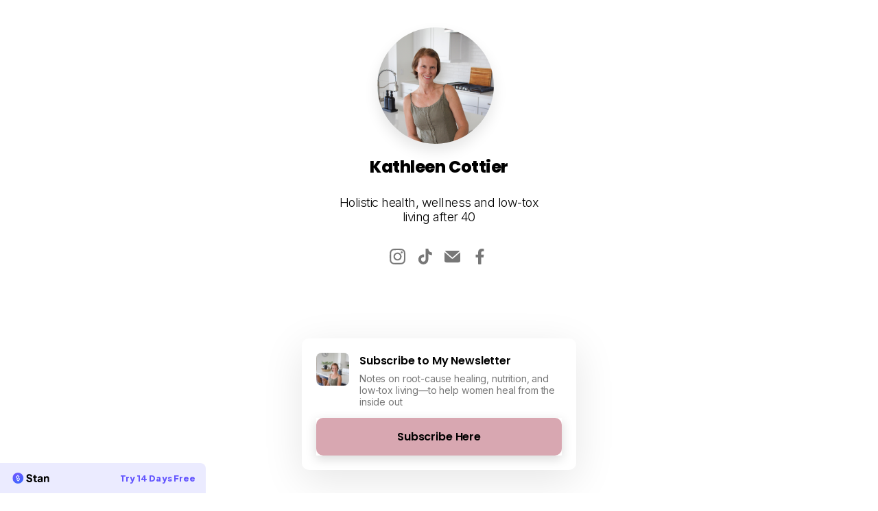

--- FILE ---
content_type: text/html; charset=utf-8
request_url: https://stan.store/kat_holistichealing
body_size: 12355
content:
<!doctype html>
<html data-n-head-ssr lang="en" data-n-head="%7B%22lang%22:%7B%22ssr%22:%22en%22%7D%7D">
  <head >
    <title>Kathleen Cottier (@kat_holistichealing) | Stan</title><meta data-n-head="ssr" charset="utf-8"><meta data-n-head="ssr" name="viewport" content="width=device-width, initial-scale=1,  maximum-scale=1.0, user-scalable=no"><meta data-n-head="ssr" data-hid="og:type" property="og:type" content="website"><meta data-n-head="ssr" data-hid="og:site_name" property="og:site_name" content="stan.store"><meta data-n-head="ssr" data-hid="twitter:card" name="twitter:card" content="summary_large_image"><meta data-n-head="ssr" data-hid="description" name="description" content="Stan | Linksite"><meta data-n-head="ssr" data-hid="og:title" property="og:title" content="Kathleen Cottier (@kat_holistichealing) | Stan"><meta data-n-head="ssr" data-hid="og:description" property="og:description" content="Stan | Linksite"><meta data-n-head="ssr" data-hid="og:url" property="og:url" content="https://www.stan.store/kat_holistichealing"><meta data-n-head="ssr" data-hid="og:image" property="og:image" content="https://assets.stanwith.me/live/msc/26040700/bk6rq/img3334.jpeg/webp/433x0/100/img3334.webp"><meta data-n-head="ssr" data-hid="twitter:title" name="twitter:title" content="Kathleen Cottier (@kat_holistichealing) | Stan"><meta data-n-head="ssr" data-hid="twitter:description" name="twitter:description" content="Stan | Linksite"><meta data-n-head="ssr" data-hid="twitter:image" name="twitter:image" content="https://assets.stanwith.me/live/msc/26040700/bk6rq/img3334.jpeg/webp/433x0/100/img3334.webp"><meta data-n-head="ssr" data-hid="p:domain_verify" name="p:domain_verify" content="undefined"><link data-n-head="ssr" rel="icon" type="image/x-icon" href="/favicon.ico"><link data-n-head="ssr" rel="stylesheet" href="https://fonts.googleapis.com/css2?family=Nunito+Sans:wght@200;300;400;500;600;700;800;900&amp;display=swap"><script data-n-head="ssr" src="https://maps.googleapis.com/maps/api/js?key=AIzaSyAjpZDyGwZdJHHCMQZ8CSRz3Si3qjQOrqU&amp;libraries=places"></script><link rel="preload" href="/_nuxt/16ce490.js" as="script"><link rel="preload" href="/_nuxt/f97cf2b.js" as="script"><link rel="preload" href="/_nuxt/823328d.js" as="script"><link rel="preload" href="/_nuxt/css/88ff849.css" as="style"><link rel="preload" href="/_nuxt/8d72b01.js" as="script"><link rel="preload" href="/_nuxt/css/134949f.css" as="style"><link rel="preload" href="/_nuxt/1b50c18.js" as="script"><link rel="preload" href="/_nuxt/0c6349a.js" as="script"><link rel="preload" href="/_nuxt/3b3667a.js" as="script"><link rel="preload" href="/_nuxt/css/5ba361d.css" as="style"><link rel="preload" href="/_nuxt/e8d3d49.js" as="script"><link rel="preload" href="/_nuxt/css/36e18bb.css" as="style"><link rel="preload" href="/_nuxt/0db5a4e.js" as="script"><link rel="stylesheet" href="/_nuxt/css/88ff849.css"><link rel="stylesheet" href="/_nuxt/css/134949f.css"><link rel="stylesheet" href="/_nuxt/css/5ba361d.css"><link rel="stylesheet" href="/_nuxt/css/36e18bb.css">
  </head>
  <body >
    <div data-server-rendered="true" id="__nuxt"><div id="__layout"><div><div class="store__container minima" data-v-74063c66><div class="vue-notification__center" data-v-74063c66><!----></div> <div class="loader-wrapper" data-v-74063c66><div class="loader-block" data-v-74063c66><div class="hollow-dots-spinner d-flex align-items-center" style="height:16px;width:96px;" data-v-62e64673 data-v-74063c66><div class="dot" style="animation-delay:300ms;animation-duration:1000ms;width:16px;height:16px;margin:0 8px;border-width:3.2px;border-color:#D8A7B1;" data-v-62e64673></div><div class="dot" style="animation-delay:600ms;animation-duration:1000ms;width:16px;height:16px;margin:0 8px;border-width:3.2px;border-color:#D8A7B1;" data-v-62e64673></div><div class="dot" style="animation-delay:900ms;animation-duration:1000ms;width:16px;height:16px;margin:0 8px;border-width:3.2px;border-color:#D8A7B1;" data-v-62e64673></div></div></div></div></div></div></div></div><script>window.__NUXT__=(function(a,b,c,d,e,f,g,h,i,j,k,l,m,n,o,p,q,r,s,t,u,v,w,x,y,z,A,B,C,D,E,F,G,H,I,J,K,L,M,N,O,P,Q,R,S,T,U,V,W,X,Y,Z,_,$,aa,ab,ac,ad,ae,af,ag,ah,ai,aj,ak,al,am,an,ao,ap,aq,ar,as,at,au,av,aw,ax,ay,az,aA,aB,aC,aD,aE,aF,aG,aH,aI,aJ,aK,aL,aM,aN,aO,aP,aQ,aR,aS,aT,aU,aV,aW,aX,aY,aZ,a_,a$,ba,bb,bc,bd,be,bf,bg,bh,bi,bj,bk,bl,bm,bn,bo,bp,bq,br,bs,bt,bu,bv,bw,bx,by,bz,bA,bB,bC,bD,bE,bF,bG,bH,bI,bJ,bK,bL,bM,bN,bO,bP,bQ,bR,bS,bT,bU,bV,bW,bX,bY,bZ,b_,b$,ca,cb,cc){$.full_name="Kathleen Cottier";$.username=Z;$.color_code=_;$.data={color_code:_,socials:{tiktok:Z,mail_to:"coachkatcotter@gmail.com",facebook:"https:\u002F\u002Ffacebook.com\u002Fkathleencottier",instagram:Z},currency:i,language:"en",terms_and_conditions:{enabled:a},marketing_consent:"{}",hide_store_referral_banner:a};$.bio="Holistic health, wellness and low-tox living after 40";$.user_image="https:\u002F\u002Fassets.stanwith.me\u002Flive\u002Fmsc\u002F26040700\u002Fbk6rq\u002Fimg3334.jpeg";$.connected_payment_methods={stripe:"acct_1QfrdCRD9p2IWwKt",paypal:d,adyen:d};$.payment_restricted={linksite:a,funnel:a};$.stripe_processing_account_type="connect";$.stripe_processing_account_api_key="pk_live_zPL1Xn9PHrzknbdZRM3QwkuH00lc5guC3O";$.referral_trial_days=14;return {layout:"default",data:[{user:$,store:{store_id:f,type:"linksite",status:h,slug:"kat_holistichealing_store",data:{name:"My Store",theme:"minima",primary_font:"Poppins",primary_color:"#D8A7B1",secondary_color:"#ffffff"},pages:[{store_id:f,page_id:F,type:g,status:h,slug:d,order:e,data:{button:{image:aa,title:t,layout:j,heading:t,tagline:ab,button_text:ac},product:{id:F,link:{url:ad,embed_url:c,embed_type:c,embed_style:{}},type:g,image:q,price:{amount:b,currency:i,sale_amount:b,sale_amount_available:a,membership_duration_available:a},title:t,emails:{},reviews:[],inventory:{stock:e,low_stock_amount:b},questions:[],description:ae},location:k,resell_rights:{enabled:a,percentage:b,affiliate_terms_and_condition:{text:c,enabled:a}},countdown_timer:{enabled:a},top_banner_text:l,affiliate_shares:[],community_integration:{enabled:a}},created_at:af,updated_at:ag},{store_id:f,page_id:G,type:n,status:h,slug:ah,order:ai,data:{button:{image:aj,title:u,layout:j,heading:u,tagline:ak,button_text:al},product:{id:G,type:n,image:am,price:{amount:H,currency:i,sale_amount:b,membership_duration:b,sale_amount_available:a,membership_duration_available:a},title:u,emails:{order_fulfillment:{body:d,subject:d}},reviews:[{name:an,image:o,rating:m,description:ao},{name:ap,image:o,rating:m,description:aq},{name:ar,image:o,rating:m,description:as}],inventory:{stock:e,low_stock_amount:b},questions:[],description:at,digital_download:{digital_assets:[{url:au,name:av}],digital_assets_type:I}},location:k,bottom_title:aw,display_data:{blocks:[]},submit_title:ax,resell_rights:{enabled:a,percentage:b,affiliate_terms_and_condition:{text:c,enabled:a}},countdown_timer:{enabled:a},top_banner_text:l,affiliate_shares:[],community_integration:{enabled:a}},created_at:ay,updated_at:az},{store_id:f,page_id:J,type:n,status:h,slug:aA,order:aB,data:{video:c,button:{image:aC,title:v,layout:j,heading:v,tagline:aD,version:p,button_text:aE},product:{id:J,type:n,image:aF,price:{amount:m,currency:i,membership_duration:b,membership_duration_available:a},title:v,emails:{order_fulfillment:{body:d,subject:d}},reviews:[],inventory:{stock:e,low_stock_amount:b},questions:[],description:aG,digital_download:{digital_assets:[{url:aH,name:aI}],digital_assets_type:I},mailchimp_integration:{tags:[],list_id:c}},location:k,bottom_title:aJ,display_data:{blocks:[]},submit_title:aK,resell_rights:{enabled:a,percentage:b,affiliate_terms_and_condition:{text:c,enabled:a}},countdown_timer:{enabled:a},top_banner_text:l,affiliate_shares:[],community_integration:{enabled:a}},created_at:aL,updated_at:aM},{store_id:f,page_id:K,type:n,status:h,slug:aN,order:aO,data:{button:{image:aP,title:w,layout:j,heading:w,tagline:aQ,version:p,button_text:aR},product:{id:K,type:n,image:aS,price:{amount:aT,currency:i,membership_duration:b,membership_duration_available:a},title:w,emails:{order_fulfillment:{body:d,subject:d}},reviews:[],inventory:{stock:e,low_stock_amount:b},questions:[],description:aU,digital_download:{digital_assets:[{url:aV,name:aW}],digital_assets_type:L}},location:k,bottom_title:aX,display_data:{blocks:[]},submit_title:aY,resell_rights:{enabled:a,percentage:b,affiliate_terms_and_condition:{text:c,enabled:a}},countdown_timer:{enabled:a},top_banner_text:l,affiliate_shares:[],community_integration:{enabled:a}},created_at:aZ,updated_at:a_},{store_id:f,page_id:M,type:n,status:h,slug:a$,order:ba,data:{button:{image:bb,title:x,layout:j,heading:x,tagline:bc,version:p,button_text:bd},product:{id:M,type:n,image:be,price:{amount:b,currency:i,membership_duration:b,membership_duration_available:a},title:x,emails:{order_fulfillment:{body:d,subject:d}},reviews:[{name:bf,image:o,rating:m,description:bg},{name:bh,image:o,rating:m,description:bi},{name:bj,image:o,rating:m,description:bk},{name:bl,image:o,rating:m,description:bm},{name:bn,image:o,rating:m,description:bo}],inventory:{stock:e,low_stock_amount:b},questions:[],description:bp,digital_download:{digital_assets:[{url:bq,name:br}],digital_assets_type:L}},location:k,bottom_title:bs,display_data:{blocks:[]},submit_title:bt,resell_rights:{enabled:a,percentage:b,affiliate_terms_and_condition:{text:c,enabled:a}},countdown_timer:{enabled:a},top_banner_text:l,affiliate_shares:[],community_integration:{enabled:a}},created_at:bu,updated_at:bv},{store_id:f,page_id:N,type:g,status:h,slug:d,order:bw,data:{button:{image:bx,title:y,layout:j,heading:y,tagline:O,version:p,button_text:by},product:{id:N,link:{url:bz,embed_url:c,embed_type:c,embed_style:{}},type:g,image:q,price:{amount:b,currency:i,membership_duration_available:a},title:y,emails:{},reviews:[],inventory:{stock:e,low_stock_amount:b},questions:[],description:O},location:k,display_data:{blocks:[]},resell_rights:{enabled:a,percentage:b,affiliate_terms_and_condition:{text:c,enabled:a}},countdown_timer:{enabled:a},top_banner_text:l,affiliate_shares:[],community_integration:{enabled:a}},created_at:bA,updated_at:bB},{store_id:f,page_id:P,type:g,status:h,slug:d,order:bC,data:{button:{image:bD,title:z,layout:j,heading:z,tagline:Q,version:p,button_text:r},product:{id:P,link:{url:bE,embed_url:c,embed_type:c,embed_style:{}},type:g,image:q,price:{amount:b,currency:i,membership_duration_available:a},title:z,emails:{},reviews:[],inventory:{stock:e,low_stock_amount:b},questions:[],description:Q},location:k,display_data:{blocks:[]},resell_rights:{enabled:a,percentage:b,affiliate_terms_and_condition:{text:c,enabled:a}},countdown_timer:{enabled:a},top_banner_text:l,affiliate_shares:[],community_integration:{enabled:a}},created_at:bF,updated_at:bG},{store_id:f,page_id:R,type:g,status:h,slug:d,order:bH,data:{button:{image:bI,title:A,layout:j,heading:A,tagline:S,version:p,button_text:r},product:{id:R,link:{url:bJ,embed_url:c,embed_type:c,embed_style:{}},type:g,image:q,price:{amount:b,currency:i,membership_duration_available:a},title:A,emails:{},reviews:[],inventory:{stock:e,low_stock_amount:b},questions:[],description:S},location:k,resell_rights:{enabled:a,percentage:b,affiliate_terms_and_condition:{text:c,enabled:a}},countdown_timer:{enabled:a},top_banner_text:l,affiliate_shares:[],community_integration:{enabled:a}},created_at:bK,updated_at:bL},{store_id:f,page_id:T,type:g,status:h,slug:d,order:bM,data:{button:{image:bN,title:B,layout:j,heading:B,tagline:U,version:p,button_text:r},product:{id:T,link:{url:bO,embed_url:c,embed_type:c,embed_style:{}},type:g,image:q,price:{amount:b,currency:i,membership_duration_available:a},title:B,emails:{},reviews:[],inventory:{stock:e,low_stock_amount:b},questions:[],description:U},location:k,resell_rights:{enabled:a,percentage:b,affiliate_terms_and_condition:{text:c,enabled:a}},countdown_timer:{enabled:a},top_banner_text:l,affiliate_shares:[],community_integration:{enabled:a}},created_at:bP,updated_at:bQ},{store_id:f,page_id:V,type:g,status:h,slug:d,order:H,data:{button:{image:bR,title:C,layout:j,heading:C,tagline:W,version:p,button_text:r},product:{id:V,link:{url:bS,embed_url:c,embed_type:c,embed_style:{}},type:g,image:q,price:{amount:b,currency:i,membership_duration_available:a},title:C,emails:{},reviews:[],inventory:{stock:e,low_stock_amount:b},questions:[],description:W},location:k,resell_rights:{enabled:a,percentage:b,affiliate_terms_and_condition:{text:c,enabled:a}},countdown_timer:{enabled:a},top_banner_text:l,affiliate_shares:[],community_integration:{enabled:a}},created_at:bT,updated_at:bU}],sections:[{section_id:-1,store_id:f,status:e,order:b,data:{},pages:[{store_id:f,page_id:F,type:g,status:h,slug:d,order:e,data:{button:{image:aa,title:t,layout:j,heading:t,tagline:ab,button_text:ac},product:{id:F,link:{url:ad,embed_url:c,embed_type:c,embed_style:{}},type:g,image:q,price:{amount:b,currency:i,sale_amount:b,sale_amount_available:a,membership_duration_available:a},title:t,emails:{},reviews:[],inventory:{stock:e,low_stock_amount:b},questions:[],description:ae},location:k,resell_rights:{enabled:a,percentage:b,affiliate_terms_and_condition:{text:c,enabled:a}},countdown_timer:{enabled:a},top_banner_text:l,affiliate_shares:[],community_integration:{enabled:a}},created_at:af,updated_at:ag}]},{section_id:794897,store_id:f,type:D,status:e,order:h,data:{title:"Challenges"},pages:[]},{section_id:455221,store_id:f,type:D,status:e,order:4,data:{title:"Guides",layout:X},pages:[{store_id:f,page_id:G,type:n,status:h,slug:ah,order:ai,data:{button:{image:aj,title:u,layout:j,heading:u,tagline:ak,button_text:al},product:{id:G,type:n,image:am,price:{amount:H,currency:i,sale_amount:b,membership_duration:b,sale_amount_available:a,membership_duration_available:a},title:u,emails:{order_fulfillment:{body:d,subject:d}},reviews:[{name:an,image:o,rating:m,description:ao},{name:ap,image:o,rating:m,description:aq},{name:ar,image:o,rating:m,description:as}],inventory:{stock:e,low_stock_amount:b},questions:[],description:at,digital_download:{digital_assets:[{url:au,name:av}],digital_assets_type:I}},location:k,bottom_title:aw,display_data:{blocks:[]},submit_title:ax,resell_rights:{enabled:a,percentage:b,affiliate_terms_and_condition:{text:c,enabled:a}},countdown_timer:{enabled:a},top_banner_text:l,affiliate_shares:[],community_integration:{enabled:a}},created_at:ay,updated_at:az},{store_id:f,page_id:J,type:n,status:h,slug:aA,order:aB,data:{video:c,button:{image:aC,title:v,layout:j,heading:v,tagline:aD,version:p,button_text:aE},product:{id:J,type:n,image:aF,price:{amount:m,currency:i,membership_duration:b,membership_duration_available:a},title:v,emails:{order_fulfillment:{body:d,subject:d}},reviews:[],inventory:{stock:e,low_stock_amount:b},questions:[],description:aG,digital_download:{digital_assets:[{url:aH,name:aI}],digital_assets_type:I},mailchimp_integration:{tags:[],list_id:c}},location:k,bottom_title:aJ,display_data:{blocks:[]},submit_title:aK,resell_rights:{enabled:a,percentage:b,affiliate_terms_and_condition:{text:c,enabled:a}},countdown_timer:{enabled:a},top_banner_text:l,affiliate_shares:[],community_integration:{enabled:a}},created_at:aL,updated_at:aM}]},{section_id:535093,store_id:f,type:D,status:e,order:8,data:{title:"Live Masterclasses & Trainings",layout:X},pages:[]},{section_id:455213,store_id:f,type:D,status:e,order:11,data:{title:"Work With Me",layout:X},pages:[{store_id:f,page_id:K,type:n,status:h,slug:aN,order:aO,data:{button:{image:aP,title:w,layout:j,heading:w,tagline:aQ,version:p,button_text:aR},product:{id:K,type:n,image:aS,price:{amount:aT,currency:i,membership_duration:b,membership_duration_available:a},title:w,emails:{order_fulfillment:{body:d,subject:d}},reviews:[],inventory:{stock:e,low_stock_amount:b},questions:[],description:aU,digital_download:{digital_assets:[{url:aV,name:aW}],digital_assets_type:L}},location:k,bottom_title:aX,display_data:{blocks:[]},submit_title:aY,resell_rights:{enabled:a,percentage:b,affiliate_terms_and_condition:{text:c,enabled:a}},countdown_timer:{enabled:a},top_banner_text:l,affiliate_shares:[],community_integration:{enabled:a}},created_at:aZ,updated_at:a_},{store_id:f,page_id:M,type:n,status:h,slug:a$,order:ba,data:{button:{image:bb,title:x,layout:j,heading:x,tagline:bc,version:p,button_text:bd},product:{id:M,type:n,image:be,price:{amount:b,currency:i,membership_duration:b,membership_duration_available:a},title:x,emails:{order_fulfillment:{body:d,subject:d}},reviews:[{name:bf,image:o,rating:m,description:bg},{name:bh,image:o,rating:m,description:bi},{name:bj,image:o,rating:m,description:bk},{name:bl,image:o,rating:m,description:bm},{name:bn,image:o,rating:m,description:bo}],inventory:{stock:e,low_stock_amount:b},questions:[],description:bp,digital_download:{digital_assets:[{url:bq,name:br}],digital_assets_type:L}},location:k,bottom_title:bs,display_data:{blocks:[]},submit_title:bt,resell_rights:{enabled:a,percentage:b,affiliate_terms_and_condition:{text:c,enabled:a}},countdown_timer:{enabled:a},top_banner_text:l,affiliate_shares:[],community_integration:{enabled:a}},created_at:bu,updated_at:bv}]},{section_id:455226,store_id:f,type:D,status:e,order:15,data:{title:"Shop My Go-To Products & Functional Tests",layout:X},pages:[{store_id:f,page_id:N,type:g,status:h,slug:d,order:bw,data:{button:{image:bx,title:y,layout:j,heading:y,tagline:O,version:p,button_text:by},product:{id:N,link:{url:bz,embed_url:c,embed_type:c,embed_style:{}},type:g,image:q,price:{amount:b,currency:i,membership_duration_available:a},title:y,emails:{},reviews:[],inventory:{stock:e,low_stock_amount:b},questions:[],description:O},location:k,display_data:{blocks:[]},resell_rights:{enabled:a,percentage:b,affiliate_terms_and_condition:{text:c,enabled:a}},countdown_timer:{enabled:a},top_banner_text:l,affiliate_shares:[],community_integration:{enabled:a}},created_at:bA,updated_at:bB},{store_id:f,page_id:P,type:g,status:h,slug:d,order:bC,data:{button:{image:bD,title:z,layout:j,heading:z,tagline:Q,version:p,button_text:r},product:{id:P,link:{url:bE,embed_url:c,embed_type:c,embed_style:{}},type:g,image:q,price:{amount:b,currency:i,membership_duration_available:a},title:z,emails:{},reviews:[],inventory:{stock:e,low_stock_amount:b},questions:[],description:Q},location:k,display_data:{blocks:[]},resell_rights:{enabled:a,percentage:b,affiliate_terms_and_condition:{text:c,enabled:a}},countdown_timer:{enabled:a},top_banner_text:l,affiliate_shares:[],community_integration:{enabled:a}},created_at:bF,updated_at:bG},{store_id:f,page_id:R,type:g,status:h,slug:d,order:bH,data:{button:{image:bI,title:A,layout:j,heading:A,tagline:S,version:p,button_text:r},product:{id:R,link:{url:bJ,embed_url:c,embed_type:c,embed_style:{}},type:g,image:q,price:{amount:b,currency:i,membership_duration_available:a},title:A,emails:{},reviews:[],inventory:{stock:e,low_stock_amount:b},questions:[],description:S},location:k,resell_rights:{enabled:a,percentage:b,affiliate_terms_and_condition:{text:c,enabled:a}},countdown_timer:{enabled:a},top_banner_text:l,affiliate_shares:[],community_integration:{enabled:a}},created_at:bK,updated_at:bL},{store_id:f,page_id:T,type:g,status:h,slug:d,order:bM,data:{button:{image:bN,title:B,layout:j,heading:B,tagline:U,version:p,button_text:r},product:{id:T,link:{url:bO,embed_url:c,embed_type:c,embed_style:{}},type:g,image:q,price:{amount:b,currency:i,membership_duration_available:a},title:B,emails:{},reviews:[],inventory:{stock:e,low_stock_amount:b},questions:[],description:U},location:k,resell_rights:{enabled:a,percentage:b,affiliate_terms_and_condition:{text:c,enabled:a}},countdown_timer:{enabled:a},top_banner_text:l,affiliate_shares:[],community_integration:{enabled:a}},created_at:bP,updated_at:bQ},{store_id:f,page_id:V,type:g,status:h,slug:d,order:H,data:{button:{image:bR,title:C,layout:j,heading:C,tagline:W,version:p,button_text:r},product:{id:V,link:{url:bS,embed_url:c,embed_type:c,embed_style:{}},type:g,image:q,price:{amount:b,currency:i,membership_duration_available:a},title:C,emails:{},reviews:[],inventory:{stock:e,low_stock_amount:b},questions:[],description:W},location:k,resell_rights:{enabled:a,percentage:b,affiliate_terms_and_condition:{text:c,enabled:a}},countdown_timer:{enabled:a},top_banner_text:l,affiliate_shares:[],community_integration:{enabled:a}},created_at:bT,updated_at:bU}]},{section_id:b,store_id:f,status:e,order:999,data:{},pages:[]}]}}],fetch:{},error:d,state:{user:$,userPrimaryColor:_,ipAddress:"3.21.20.15",country:"US",libphonenumberLoader:{started:a,completed:a},purchasedProducts:[],auth_token:d,i18n:{routeParams:{}}},serverRendered:true,routePath:"\u002Fkat_holistichealing",config:{frontURL:"https:\u002F\u002Fwww.stan.store\u002F",apiURL:void 0,adminURL:"https:\u002F\u002Fadmin.stan.store\u002F",assetsDomain:"assets.stanwith.me",captcha_site_key:"6LeANSInAAAAAAmHjqbwmdOFFKLxr9oV3qMdnhMh",cookieBannerUrl:"https:\u002F\u002Fassets.stanwith.me\u002Fjs\u002Fcookie-banner.js",_app:{basePath:"\u002F",assetsPath:"\u002F_nuxt\u002F",cdnURL:d}},__i18n:{langs:{en:{language:"English",home:{try_free:"Try 14 Days Free",try_month_free:"Try 1 Month Free",try_special_free:"Try For Free",lead_magnet:{success_title:"You're in!",success_text:"I'll be in touch with you soon.",error_title:Y,error_text:"Please reach out to our support at \u003Ca href=\"mailto:friends@stanwith.me\"\u003Efriends@stanwith.me\u003C\u002Fa\u003E"}},layout:{error:{something_went_wrong:"There was an issue. Checkout our",home_page:"home page"}},store:{product_coming_soon_warn:"Product coming soon!",product_coming_soon_header:"Product Coming Soon",product_coming_soon_body:"The product will be launching soon. Hang tight!",stock:{sold_out:"Sold Out",item:"item",items:"items",left:"left"},price:{interval:{day:"Day",week:"Week",month:"Month",year:"Year"},checkout_total:bV,free:"FREE",duration_sub_payment_end:bW,purchase:"PURCHASE",pay_now:"Pay Now",payment_plan:"Payment Plan",or:"or"},duration:{annually:"Annually",month:"month",yearly:"Yearly",monthly:"Monthly",daily:"daily",weekly:"weekly",biweekly:"biweekly",monthly_smallcase:"monthly",annual:"annual",subscriptionAnnualHeader:"Pay {grossAmountPerYear}\u002FYear = {grossAmountPerMonth}\u002FMonth billed annually.",stanFlexiblePaymentHeader:"Make {duration} {durationWord} payments of {grossAmountPerPeriod}."},stan_payment_plan:{bi_weekly_desc:"Make {duration} payments of {gross_amount} every 2 week.",interval_desc:"Make {duration} payments of {gross_amount} every {interval}."},discount_code:{section_title:"Discount Code",you_saved_text:"Yay! You just saved {price}",you_saved_sub:" Yay! {percentage}% off for {duration}  month(s)!",coupon_applied:"Coupon Applied",enter_promo_code:"Enter promo code here",apply:"Apply",duration_sub:bX,invalid_code:"Invalid discount code",forgot_code:"Did you forget to include your discount code?"},form:{required_fields:"Please complete all required fields!",incomplete:"Form incomplete"},sales_tax:{subtotal:"Subtotal :",tax:"Tax :",total:bV,duration_sub:bX,payment_duration_end:bW},flexible_payment:{something_went_wrong:"Oops! Something went wrong.",browser_error:"Try refreshing or using a different browser.",payment_not_setup_title:"@{username} has not yet setup their payment flow!",payment_not_setup_text:"Please let them know to setup their Stan payouts so they can start accepting your payments!"},error:{payment_error:"Payment could not be processed.",payment_error_1:"Payment error",something_went_wrong:"Something went wrong. Try again later",no_longer_avail:"This item is no longer available",try_again:"Please try again later",slot_not_avail:"This slot is not available",select_another_slot:"Please select another slot",currently_unavailable:"Currently Unavailable",tmp_hold:"This product is on a temporary hold due to limited availability, please try again in 3 minutes."},pages_completed_error:{not_available:"Uh oh! This is not available at this time. Please try again later or email friends@stanwith.me",purchase_temp_block:bY,purchase_price_change:bY},form_error:{G00_title:s,G00_text:"Form is missing information",G01_title:s,G01_text:"Email field is missing",G02_title:Y,G02_text:bZ,G03_title:"Currently unavailable",G03_text:"This item is sold out. Please try again later",G04_title:s,G04_text:"Name field is missing",TC01_title:s,TC01_text:"Please accept Terms and Conditions",DC01_title:s,DC01_text:"You have an unapplied discount code.",M01_title:E,M01_text:"Please select a booking time",M02_title:E,M02_text:"Please select a booking date",M03_title:E,M03_text:"Invalid start time, please choose another time slot",M04_title:E,M04_text:"Please choose another time slot",M05_title:E,M05_text:"Time slot taken, please select a new time slot",T00_title:s,T00_text:"Please provide a valid address",W00_title:s,W00_text:"Please fill in missing form details",W01_title:"No available times",W01_text:"Please check back later for upcoming events!",W02_title:s,W02_text:"Please select a webinar time slot",W03_title:"Please choose a time",W03_text:"Select a time slot in order to finalize your booking.",I01_title:"Invalid Name",I01_text:"Name field is invalid",I02_title:"Invalid Email",I02_text:"Email field is invalid",I03_title:"Invalid Answer",I03_text:"Form has invalid answers"}},notification:{pop_up:{something_went_wrong:Y,contact_friends:bZ,contact_friends_persist_html:"Please try again later. If problem persists, reach out to us at \u003Ca href='mailto:friends@stanwith.me'\u003Efriends@stanwith.me\u003C\u002Fa\u003E",payment_error:b_,completed_payment_form:b_}},terms_and_conditions:{check_box_link:"I understand and agree to the ",terms_and_conditions:"Terms & Conditions",accept:"Accept"},success:{start_now:"Start Now",redirecting:"Redirecting Please wait...",redirect:"Redirect",download:"Download",thanks:"Thank You!",return_home:"Return Home",purchase_success:"Purchase Successful",payment_success:"Payment Successful",confirmation_email_sent:"You'll receive a confirmation email shortly!",order:{your_order:"Your Order",confirming_time:"Confirming Your Time"},product:{click_here:"Click here!"}},booking:{cancel_meeting:"Cancel Meeting",reschedule_meeting:"Reschedule Meeting",currently_booked_for:"Currently booked for",event:{error_title:"Something Went Wrong",error_text:"Try again or reach out to friends@stanwith.me",not_found:"Sorry, the event you're looking for can't be found.",in_past:"Sorry, the event you're looking to cancel is in the past.",reschedule_in_past:"Sorry, the event you're looking to reschedule is in the past.",reschedule_is_cancelled:"Sorry, the event you're looking to reschedule has been cancelled.",is_cancelled:"Sorry, the event you're looking to cancel has been cancelled.",cancelled_successfully:"This event has been cancelled successfully.",rescheduled_successfully:"This event has been rescheduled sucessfully.",not_cancellable:"You can only cancel meetings at least 24 hours before the scheduled start time.",not_reschedulable:"You can only reschedule meetings at least 24 hours before the scheduled start time."}},subscribe:{opted_for_email:"You have successfully opted in for future emails.",unsubscribed_successfully:"You've been successfully unsubscribed."},course:{hey:"Hey!",hey_name:"Hey {name}!",before_you_dive_in:"Before you dive in {name}!",check_your_email:b$,get_link:"Get Link",check_email:b$,first_lesson:"First Lesson:",previous_lesson:"Previous Lesson:",next_lesson:"Next Lesson:",all_done:"All Done!",complete_course:"Complete Course",support_material:"Support Materials",sidebar:{complete:"complete",course_home:"Course Home",module:"Module"},auth:{login:ca,token_expired:"Token Expired",request_new_token:"The token to update\u002Fset password has expired, please request a new one.",forgot_password:"Forgot Password?",password_updated:"Password updated!",can_log_in_using_password:"You can log in to the course using this password in the future.",enter_email_and_password_to_access:"Please enter your email and password to access the course",set_a_password_to_access:"Set a password to easily access course content in the future!",set_password:"Set Password",skip_for_now:"Skip for now",you_dont_have_password_yet:"It looks like you don't have a password yet. We'll send you a link to set it up!",enter_password_to_access:"Please enter your password to access the course!",enter_email:"Please enter your email.",enter_password:cb,short_password:cc,password_should_match:"Please ensure both passwords match"},error:{something_went_wrong:Y,reach_out_to_us:"Please reach out to us at friends@stanwith.me.",invalid_email_or_password:"Invalid email or password",invalid_password:"Invalid password",unable_to_set_password:"Unable to set password"}},auth:{no_password:"Don't have a password?",no_account:"Already have an account?",login:ca,register:"Register",error:{enter_email:"Please enter email address.",invalid_email:"Email is not valid.",enter_password:cb,short_password:cc}}}}}}}(false,0,"",null,1,48143,"link",2,"USD","callout","store","\u003Ch3\u003EWAIT!\u003C\u002Fh3\u003E\u003Cp\u003EYour Order Is Not Yet Complete!\u003Cbr\u002F\u003EHere’s a ONE TIME DISCOUNT!\u003C\u002Fp\u003E",5,"digital-download","https:\u002F\u002Fassets.stanwith.me\u002Fgraphics\u002Ficons\u002Fnew\u002Ficon-review-user.jpg","v2","https:\u002F\u002Fassets.stanwith.me\u002Fgraphics\u002Fdevice\u002Flink.png","Grab Your Test Here","Checkout incomplete","Subscribe to My Newsletter","The Non-Toxic Product Swap Guide","End Mindless Eating: A Mindful Guide","The Wellness Reset ","Wellness Clarity Call","Shop My Favorite Non-Tox Candles","MTHFR Home Test Kit ","COMT Home Test Kit","Cortisol Saliva Home Test Kit","Meta-Oxy Home Test Kit","title","Booking incomplete",2170435,2087702,20,"file",180915,4047532,"url",3767601,2125109,"Save 15% with my affiliate code: KATCOTTIER15",2125148,"Unlock insights into your genetic health with the MTHFR test. (Affiliate link)",2125291,"Discover how your genes impact stress and hormone health with the COMT test. (Affiliate link)",2125236,"Check your stress levels with a cortisol test and gain insights for better health. (Affiliate link)",2125250,"Test your oxidative stress levels! Use code KATHLEEN5 for 5% off ","stack","Something went wrong","kat_holistichealing","#5383ff",{},"https:\u002F\u002Fassets.stanwith.me\u002Flive\u002Fmsc\u002F26040700\u002Fkh9v3\u002Fimg3317.jpeg","Notes on root-cause healing, nutrition, and low-tox living—to help women heal from the inside out","Subscribe Here","https:\u002F\u002Fkathleencottier.myflodesk.com\u002Fnotes-signup","Notes on root-cause healing, nutrition, and low-tox living—shared to help women heal from the inside",1738078048,1767706045,"get-my-low-tox-guide-now",6,"https:\u002F\u002Fassets.stanwith.me\u002Flive\u002Fmsc\u002F26040700\u002F9a7kx\u002Funtitleddesign5.png","Trusted swaps for beauty, cleaning & home—plus tips to help you feel confident.","Get My Guide","https:\u002F\u002Fassets.stanwith.me\u002Flive\u002Fmsc\u002F26040700\u002Fl5sn9\u002Funtitled1920x1080px2.png","Daniela F.","I absolutely love this ebook! The content around things to avoid and the suggested replacements, complete with trusted brand names, is incredibly helpful. Everything is written so thoroughly, with every detail carefully explained. I especially appreciate how the guide is broken down by areas like home, kitchen, laundry, bath, and more—it makes the process of reducing toxins so much more manageable and approachable. A must-have for anyone looking to create a healthier environment!","Danielle V. ","Kathleen’s guide has made it easy to start making the changes to living a low-tox life. I highly recommend if you are looking to start making small changes or if you need some additional ideas.","Amy M.","Wow, this ebook is such a game-changer! It's incredibly thorough, and I love how everything flows so smoothly—it makes the information easy to follow and put into action. The clickable links to recommended products are a huge bonus, saving so much time and effort. It’s such a valuable resource for anyone looking to create a healthier, low-tox home!","\u003Cp\u003E\u003Cem\u003EIf you’ve been wanting to clean things up at home but feel a little overwhelmed by all the choices—this 34-page guide is like having a girlfriend hand you her cheat sheet. I’ve done the digging for you and pulled together my favorite, trusted non-toxic swaps for beauty, cleaning &amp; home—plus a few simple DIY recipes, ingredients to avoid, and tips to make it feel doable.\u003C\u002Fem\u003E\u003C\u002Fp\u003E\u003Cp\u003EInside, you’ll get:\u003Cbr\u002F\u003E✅ My go-to list of non-toxic brands (with clickable links) for 20+ everyday categories\u003Cbr\u002F\u003E✅ The swaps that make the biggest difference first—so you don’t have to flip your whole life upside down\u003Cbr\u002F\u003E✅ Ingredients to watch out for—so you’ll know what to avoid even if you’re shopping on your own\u003Cbr\u002F\u003E✅ Simple, at-a-glance guidance and easy DIYs so you can start where you’re at\u003C\u002Fp\u003E\u003Cp\u003EThink of it as a shortcut to safer swaps for your everyday life—so you can feel good about your choices.\u003C\u002Fp\u003E\u003Cp\u003EA quick peek inside the guide 👇\u003C\u002Fp\u003E\u003Cimg src=\"https:\u002F\u002Fassets.stanwith.me\u002Flive\u002Fmsc\u002F26040700\u002Ftzc7l\u002Fnontoxicguidesneakpeak.png\"\u002F\u003E","https:\u002F\u002Fassets.stanwith.me\u002Flive\u002Fmsc\u002F26040700\u002F4xdor\u002Fthenontoxicproductswapguide.pdf","The Non-Toxic Product Swap Guide.pdf","Yes! I’m Ready to Swap!","SEND ME THE GUIDE!",1736368177,1764593777,"get-my-mindful-eating-ebook-now-78mda",7,"https:\u002F\u002Fassets.stanwith.me\u002Flive\u002Fmsc\u002F26040700\u002F39cfm\u002Fmindfuleatingpdf400x400px3.png","Simple, sustainable ways to eat with intention — no diets, no guilt.","End Mindless Eating","https:\u002F\u002Fassets.stanwith.me\u002Flive\u002Fmsc\u002F26040700\u002Fbozya\u002Fmindfuleatingpdf1920x1080px.png","\u003Cp\u003EThis eBook is for you if you’ve ever felt like this:\u003C\u002Fp\u003E\u003Cp\u003E✅ You’ve tried countless diets, plans, and “quick fixes” but still struggle to \u003Cstrong\u003Elose weight naturally and keep it off\u003C\u002Fstrong\u003E.\u003Cbr\u002F\u003E✅ You find it challenging to tune into your \u003Cstrong\u003Ehunger and fullness cues\u003C\u002Fstrong\u003E, so eating often feels rushed, mindless, or emotionally driven.\u003Cbr\u002F\u003E✅ You crave a peaceful, \u003Cstrong\u003Ehealthy relationship with food\u003C\u002Fstrong\u003E—one that isn’t ruled by guilt or restriction.\u003Cbr\u002F\u003E✅ You want to reach your \u003Cstrong\u003Enatural weight\u003C\u002Fstrong\u003E, feel good in your body, and finally \u003Cstrong\u003Estep off the dieting roller coaster\u003C\u002Fstrong\u003E for good.\u003C\u002Fp\u003E\u003Cp\u003EIn \u003Cem\u003EMindful Eating: A simple, sustainable way to reclaim your energy, confidence, and natural weight after 40\u003C\u002Fem\u003E, you’ll learn how to:\u003C\u002Fp\u003E\u003Cul\u003E\u003Cli\u003E\u003Cp\u003EPractice \u003Cstrong\u003Emindful eating techniques\u003C\u002Fstrong\u003E that balance blood sugar and boost energy naturally.\u003C\u002Fp\u003E\u003C\u002Fli\u003E\u003Cli\u003E\u003Cp\u003EReduce \u003Cstrong\u003Eemotional eating\u003C\u002Fstrong\u003E and stress-driven cravings.\u003C\u002Fp\u003E\u003C\u002Fli\u003E\u003Cli\u003E\u003Cp\u003EBuild a sustainable, \u003Cstrong\u003Ehealthy lifestyle\u003C\u002Fstrong\u003E that supports your goals—without perfectionism or restriction.\u003C\u002Fp\u003E\u003C\u002Fli\u003E\u003C\u002Ful\u003E\u003Cp\u003EIf you’re ready to finally stop second-guessing every bite, trust your body’s signals, and feel strong, energized, and confident again… this guide is for you!\u003C\u002Fp\u003E","https:\u002F\u002Fassets.stanwith.me\u002Flive\u002Fmsc\u002F26040700\u002Fjqxtz\u002Fmindfuleating.pdf","Mindful Eating.pdf","Yes, I need this!","Get Instant Access",1686340709,1760467890,"the-wellness-reset--2xqvbnl3",12,"https:\u002F\u002Fassets.stanwith.me\u002Flive\u002Fmsc\u002F26040700\u002Fp6h1f\u002Fimg3252original.jpg","A focused, 90-minute reset with a personalized roadmap","Oh yeah, I need this!","https:\u002F\u002Fassets.stanwith.me\u002Flive\u002Fmsc\u002F26040700\u002Fxgste\u002Fimage1765668054057.jpeg",149,"\u003Cp\u003E\u003Cstrong\u003EA focused, 90-minute reset with a personalized roadmap\u003C\u002Fstrong\u003E\u003C\u002Fp\u003E\u003Cp\u003EThe Wellness Reset is a \u003Cstrong\u003E90-minute working session\u003C\u002Fstrong\u003E designed to help you step out of confusion and into clarity.\u003C\u002Fp\u003E\u003Cp\u003EWe start with \u003Cem\u003Eyou\u003C\u002Fem\u003E — what’s been feeling off, where you’re stuck, or what you’re ready to change. From there, we take a deeper look at what may be holding you back and identify the areas that will make the \u003Cstrong\u003Ebiggest impact right now\u003C\u002Fstrong\u003E.\u003C\u002Fp\u003E\u003Cp\u003EThis isn’t a discovery call or a surface-level chat.\u003Cbr\u002F\u003E\u003Cstrong\u003EIt’s a working session.\u003C\u002Fstrong\u003E\u003C\u002Fp\u003E\u003Cp\u003ETogether, we assess, prioritize, and map out practical next steps that make sense for your real life — not rigid rules or one-size-fits-all plans.\u003C\u002Fp\u003E\u003Cp\u003EYou’ll leave with your \u003Cstrong\u003EWellness Reset Roadmap\u003C\u002Fstrong\u003E, a clear, personalized summary of your top priorities and next steps, so you’re no longer guessing what to focus on.\u003C\u002Fp\u003E\u003Cp\u003EYou’ll also receive my \u003Cstrong\u003ENon-Toxic Product Swap Guide\u003C\u002Fstrong\u003E as a bonus to help you make safer, smarter choices at home without overwhelm (if you choose).\u003C\u002Fp\u003E\u003Cp\u003EThis session is ideal for women who are ready to stop spinning their wheels and want \u003Cstrong\u003Eclear direction, confident decisions, and real momentum\u003C\u002Fstrong\u003E.\u003C\u002Fp\u003E\u003Chr\u002F\u003E\u003Ch3\u003E\u003Cstrong\u003EIs this right for you?\u003C\u002Fstrong\u003E\u003C\u002Fh3\u003E\u003Cp\u003E✔ You want a \u003Cstrong\u003Edeep, focused reset\u003C\u002Fstrong\u003E, not a quick conversation\u003Cbr\u002F\u003E✔ You’re ready to look at the \u003Cstrong\u003Ebigger picture\u003C\u002Fstrong\u003E — health, habits, home, and lifestyle\u003Cbr\u002F\u003E✔ You want \u003Cstrong\u003Eclear priorities and a written plan\u003C\u002Fstrong\u003E, not more information\u003Cbr\u002F\u003E✔ You’re tired of guessing and want to leave knowing \u003Cstrong\u003Eexactly what to do next\u003C\u002Fstrong\u003E\u003C\u002Fp\u003E\u003Ch3\u003E\u003Cstrong\u003EWhat You’ll Receive\u003C\u002Fstrong\u003E\u003C\u002Fh3\u003E\u003Cp\u003E• 90-minute 1:1 Wellness Reset Session\u003Cbr\u002F\u003E• Personalized Wellness Reset Roadmap with clear priorities and next steps\u003Cbr\u002F\u003E• Bonus: Non-Toxic Product Swap Guide — your quick-start resource for safer choices\u003C\u002Fp\u003E\u003Cp\u003E\u003Cstrong\u003ENot sure which to book?\u003C\u002Fstrong\u003E\u003C\u002Fp\u003E\u003Cul\u003E\u003Cli\u003E\u003Cp\u003EThe 30-Minute Clarity Call is a short conversation to help you think things through.\u003C\u002Fp\u003E\u003C\u002Fli\u003E\u003Cli\u003E\u003Cp\u003EThe \u003Cstrong\u003EWellness Reset is a 90-minute working session\u003C\u002Fstrong\u003E where we identify priorities, map next steps, and create a personalized roadmap you can start using right away.\u003C\u002Fp\u003E\u003C\u002Fli\u003E\u003C\u002Ful\u003E","https:\u002F\u002Fcalendly.com\u002Fkathleencottier\u002Fthe-wellness-reset-consultation","Wellness Reset","Sign up below","OH YES, SIGN ME UP!",1765663214,1765832299,"lets-do-this-together-xtb6gu98",13,"https:\u002F\u002Fassets.stanwith.me\u002Flive\u002Fmsc\u002F26040700\u002Fczhoy\u002Fimg3338.jpeg","A free 30-minute conversation to talk things through, gain clarity, and explore next steps.","Book Your Wellness Call","https:\u002F\u002Fassets.stanwith.me\u002Flive\u002Fmsc\u002F26040700\u002Fzao95\u002Fimg3332.jpg","Marilyn S.","My time with Kathleen has been invaluable! Through our work together, I was able to shift my mindset to move forward toward achieving my goals. Kathleen provided essential nutritional knowledge and insight on adjustments I can make while also guiding me through obstacles in starting my side business. With her support and impactful coaching, I feel more confident, healthier, and empowered to pursue my dreams. I wholeheartedly recommend Kathleen to anyone looking to make positive changes in their lives! - Marilyn S.","Chrys R.","Kathleen is the perfect blend of non-judgmental compassion and tough-love accountability. In our first session, she was able to unlock core-beliefs and behavioral patterns that I'd been struggling with for years. Even though I had no clear direction for our call, she expertly facilitated a deep and meaningful experience that left me feeling motivated to take better care of myself. - Chrys R.","Lyndsay W. ","Having a health coach such as Kathleen is a fantastic way to make a healthful shift. She was able to help me realize why I get in ruts and that it is okay! Through our work I was able to realize, prioritize and organize myself! ","Rebecca S.","Kathleen was great, very supportive and encouraging. Always listened intently and guided me to see deeper into my feelings and what underlying thoughts and behaviors were leading me to negative feelings about myself and my progress with the program. ","June E.","Wow! What incredibly powerful coaching sessions I had with Kathleen! She helped me clarify my next steps in the career transition I'm currently making; supported me in ramping up the vision I have of my future self as I step into my dream business; and assisted me in letting go of a way outdated money story that I've been telling myself since I was a little girl. I now feel like what I want is truly possible and am super motivated to make it happen! I thoroughly appreciated Kathleen's present, grounded, and knowledgeable approach to coaching. It is with enthusiasm and excitement to recommend Kathleen as a coach if you are ready to let go of any toxic stories and\u002For habits that you are dealing with, and step into the YOU that you'd really like to be... I am proof that she can assist you in getting there!   - June E.","\u003Cp\u003E\u003Cstrong\u003EA supportive conversation to help you get unstuck and see what’s next\u003C\u002Fstrong\u003E\u003C\u002Fp\u003E\u003Cp\u003EThis is a \u003Cstrong\u003Efree, 30-minute conversation\u003C\u002Fstrong\u003E for women who know \u003Cem\u003Esomething feels off\u003C\u002Fem\u003E — but aren’t sure where to start.\u003C\u002Fp\u003E\u003Cp\u003EWe’ll talk about what’s been bothering you, what you’ve tried, and what you’re hoping will change. I’ll help you sort through the noise, reflect back what I’m hearing, and highlight a few areas that may be worth paying attention to.\u003C\u002Fp\u003E\u003Cp\u003EThis is not a coaching program and not a full strategy session.\u003Cbr\u002F\u003EIt’s a \u003Cstrong\u003Elow-pressure space to get clarity\u003C\u002Fstrong\u003E and decide what kind of support (if any) makes sense for you.\u003C\u002Fp\u003E\u003Cp\u003EYou don’t need to have the right words.\u003Cbr\u002F\u003EYou don’t need a plan.\u003Cbr\u002F\u003EYou just need to show up as you are.\u003C\u002Fp\u003E\u003Chr\u002F\u003E\u003Ch3\u003EThis call is a good fit if you:\u003C\u002Fh3\u003E\u003Cp\u003E✔ Feel stuck, overwhelmed, or unsure what to focus on\u003Cbr\u002F\u003E✔ Want to talk things through with someone who understands health, habits, and real life\u003Cbr\u002F\u003E✔ Need clarity before committing to a deeper reset or next step\u003Cbr\u002F\u003E✔ Want honest guidance — without pressure or sales tactics\u003C\u002Fp\u003E\u003Chr\u002F\u003E\u003Ch3\u003EWhat this call is (and isn’t):\u003C\u002Fh3\u003E\u003Cp\u003E\u003Cstrong\u003EThis call is:\u003C\u002Fstrong\u003E\u003Cbr\u002F\u003E• A supportive, judgment-free conversation\u003Cbr\u002F\u003E• A place to gain clarity and perspective\u003Cbr\u002F\u003E• A chance to see if working together feels right\u003C\u002Fp\u003E\u003Cp\u003E\u003Cstrong\u003EThis call is NOT:\u003C\u002Fstrong\u003E\u003Cbr\u002F\u003E• A full wellness plan\u003Cbr\u002F\u003E• A personalized roadmap\u003Cbr\u002F\u003E• Ongoing coaching or accountability\u003C\u002Fp\u003E\u003Cp\u003EIf you’re looking for a \u003Cstrong\u003Eworking session with a clear plan\u003C\u002Fstrong\u003E, the \u003Cstrong\u003EWellness Reset Consultation\u003C\u002Fstrong\u003E is the best next step.\u003C\u002Fp\u003E\u003Chr\u002F\u003E\u003Cp\u003E\u003Cstrong\u003ECost:\u003C\u002Fstrong\u003E Free\u003Cbr\u002F\u003E\u003Cstrong\u003ELength:\u003C\u002Fstrong\u003E 30 minutes\u003Cbr\u002F\u003ENo pressure. No obligation. Just a real conversation.\u003C\u002Fp\u003E","https:\u002F\u002Fcalendly.com\u002Fkathleencottier\u002F30min","30 Min Coaching Consult","Sign Up Here","Book Your Call",1761084488,1767036920,16,"https:\u002F\u002Fassets.stanwith.me\u002Flive\u002Fmsc\u002F26040700\u002Fmpe2w\u002Fscreenshot20250117at95232am.png","Shop Here","https:\u002F\u002Ffontanacandlecompany.com\u002Fcollections?linkId=lp_325060&sourceId=kathleen-cottier&tenantId=fontana-essentials",1737132959,1766939482,17,"https:\u002F\u002Fassets.stanwith.me\u002Flive\u002Fmsc\u002F26040700\u002F7x1q4\u002Fscreenshot20250117at100931am.png","https:\u002F\u002Fwww.mthfrdoctors.com\u002Fproduct\u002Fmthfr-test-cheek-swab-saliva\u002F?ref=2s64xnvl",1737133796,1766939565,18,"https:\u002F\u002Fassets.stanwith.me\u002Flive\u002Fmsc\u002F26040700\u002F3r6f1\u002Fscreenshot20250117at102556am.png","https:\u002F\u002Fwww.mthfrdoctors.com\u002Fproduct\u002Fcomt-test-cheek-swab-saliva\u002F?ref=2s64xnvl",1737135813,1766939609,19,"https:\u002F\u002Fassets.stanwith.me\u002Flive\u002Fmsc\u002F26040700\u002Fbtkmv\u002Fscreenshot20250117at104000am.png","https:\u002F\u002Fwww.mthfrdoctors.com\u002Fproduct\u002Fcortisol-saliva-home-test-kit\u002F?ref=2s64xnvl",1737134823,1766939636,"https:\u002F\u002Fassets.stanwith.me\u002Flive\u002Fmsc\u002F26040700\u002Fnzl78\u002Fscreenshot20250117at104722am.png","https:\u002F\u002Fstore.nuvisionhealthcenter.com\u002Fproducts\u002Fmeta-oxy-test?ref=Kathleen20&srsltid=AfmBOopuuf_Y6Vs87Q0IzasoGsw49ILE36V5qNgePK7KFQZHYVXKdMcm",1737135070,1766939817,"Total :","Payments will automatically end after {membership_duration} period(s)","for {discount_duration} month(s), {amount} afterwards","Product is no longer available","Please email friends@stanwith.me for help.","Please complete the payment form!","Check Your Email!","Login","Please enter Password.","Please ensure your password is 6 - 48 characters long."));</script><script src="/_nuxt/16ce490.js" defer></script><script src="/_nuxt/1b50c18.js" defer></script><script src="/_nuxt/0c6349a.js" defer></script><script src="/_nuxt/3b3667a.js" defer></script><script src="/_nuxt/e8d3d49.js" defer></script><script src="/_nuxt/0db5a4e.js" defer></script><script src="/_nuxt/f97cf2b.js" defer></script><script src="/_nuxt/823328d.js" defer></script><script src="/_nuxt/8d72b01.js" defer></script>
  </body>
</html>


--- FILE ---
content_type: text/html; charset=utf-8
request_url: https://www.google.com/recaptcha/enterprise/anchor?ar=1&k=6LeANSInAAAAAAmHjqbwmdOFFKLxr9oV3qMdnhMh&co=aHR0cHM6Ly9zdGFuLnN0b3JlOjQ0Mw..&hl=en&v=PoyoqOPhxBO7pBk68S4YbpHZ&size=invisible&anchor-ms=20000&execute-ms=30000&cb=p9tr6dmqfnaz
body_size: 49145
content:
<!DOCTYPE HTML><html dir="ltr" lang="en"><head><meta http-equiv="Content-Type" content="text/html; charset=UTF-8">
<meta http-equiv="X-UA-Compatible" content="IE=edge">
<title>reCAPTCHA</title>
<style type="text/css">
/* cyrillic-ext */
@font-face {
  font-family: 'Roboto';
  font-style: normal;
  font-weight: 400;
  font-stretch: 100%;
  src: url(//fonts.gstatic.com/s/roboto/v48/KFO7CnqEu92Fr1ME7kSn66aGLdTylUAMa3GUBHMdazTgWw.woff2) format('woff2');
  unicode-range: U+0460-052F, U+1C80-1C8A, U+20B4, U+2DE0-2DFF, U+A640-A69F, U+FE2E-FE2F;
}
/* cyrillic */
@font-face {
  font-family: 'Roboto';
  font-style: normal;
  font-weight: 400;
  font-stretch: 100%;
  src: url(//fonts.gstatic.com/s/roboto/v48/KFO7CnqEu92Fr1ME7kSn66aGLdTylUAMa3iUBHMdazTgWw.woff2) format('woff2');
  unicode-range: U+0301, U+0400-045F, U+0490-0491, U+04B0-04B1, U+2116;
}
/* greek-ext */
@font-face {
  font-family: 'Roboto';
  font-style: normal;
  font-weight: 400;
  font-stretch: 100%;
  src: url(//fonts.gstatic.com/s/roboto/v48/KFO7CnqEu92Fr1ME7kSn66aGLdTylUAMa3CUBHMdazTgWw.woff2) format('woff2');
  unicode-range: U+1F00-1FFF;
}
/* greek */
@font-face {
  font-family: 'Roboto';
  font-style: normal;
  font-weight: 400;
  font-stretch: 100%;
  src: url(//fonts.gstatic.com/s/roboto/v48/KFO7CnqEu92Fr1ME7kSn66aGLdTylUAMa3-UBHMdazTgWw.woff2) format('woff2');
  unicode-range: U+0370-0377, U+037A-037F, U+0384-038A, U+038C, U+038E-03A1, U+03A3-03FF;
}
/* math */
@font-face {
  font-family: 'Roboto';
  font-style: normal;
  font-weight: 400;
  font-stretch: 100%;
  src: url(//fonts.gstatic.com/s/roboto/v48/KFO7CnqEu92Fr1ME7kSn66aGLdTylUAMawCUBHMdazTgWw.woff2) format('woff2');
  unicode-range: U+0302-0303, U+0305, U+0307-0308, U+0310, U+0312, U+0315, U+031A, U+0326-0327, U+032C, U+032F-0330, U+0332-0333, U+0338, U+033A, U+0346, U+034D, U+0391-03A1, U+03A3-03A9, U+03B1-03C9, U+03D1, U+03D5-03D6, U+03F0-03F1, U+03F4-03F5, U+2016-2017, U+2034-2038, U+203C, U+2040, U+2043, U+2047, U+2050, U+2057, U+205F, U+2070-2071, U+2074-208E, U+2090-209C, U+20D0-20DC, U+20E1, U+20E5-20EF, U+2100-2112, U+2114-2115, U+2117-2121, U+2123-214F, U+2190, U+2192, U+2194-21AE, U+21B0-21E5, U+21F1-21F2, U+21F4-2211, U+2213-2214, U+2216-22FF, U+2308-230B, U+2310, U+2319, U+231C-2321, U+2336-237A, U+237C, U+2395, U+239B-23B7, U+23D0, U+23DC-23E1, U+2474-2475, U+25AF, U+25B3, U+25B7, U+25BD, U+25C1, U+25CA, U+25CC, U+25FB, U+266D-266F, U+27C0-27FF, U+2900-2AFF, U+2B0E-2B11, U+2B30-2B4C, U+2BFE, U+3030, U+FF5B, U+FF5D, U+1D400-1D7FF, U+1EE00-1EEFF;
}
/* symbols */
@font-face {
  font-family: 'Roboto';
  font-style: normal;
  font-weight: 400;
  font-stretch: 100%;
  src: url(//fonts.gstatic.com/s/roboto/v48/KFO7CnqEu92Fr1ME7kSn66aGLdTylUAMaxKUBHMdazTgWw.woff2) format('woff2');
  unicode-range: U+0001-000C, U+000E-001F, U+007F-009F, U+20DD-20E0, U+20E2-20E4, U+2150-218F, U+2190, U+2192, U+2194-2199, U+21AF, U+21E6-21F0, U+21F3, U+2218-2219, U+2299, U+22C4-22C6, U+2300-243F, U+2440-244A, U+2460-24FF, U+25A0-27BF, U+2800-28FF, U+2921-2922, U+2981, U+29BF, U+29EB, U+2B00-2BFF, U+4DC0-4DFF, U+FFF9-FFFB, U+10140-1018E, U+10190-1019C, U+101A0, U+101D0-101FD, U+102E0-102FB, U+10E60-10E7E, U+1D2C0-1D2D3, U+1D2E0-1D37F, U+1F000-1F0FF, U+1F100-1F1AD, U+1F1E6-1F1FF, U+1F30D-1F30F, U+1F315, U+1F31C, U+1F31E, U+1F320-1F32C, U+1F336, U+1F378, U+1F37D, U+1F382, U+1F393-1F39F, U+1F3A7-1F3A8, U+1F3AC-1F3AF, U+1F3C2, U+1F3C4-1F3C6, U+1F3CA-1F3CE, U+1F3D4-1F3E0, U+1F3ED, U+1F3F1-1F3F3, U+1F3F5-1F3F7, U+1F408, U+1F415, U+1F41F, U+1F426, U+1F43F, U+1F441-1F442, U+1F444, U+1F446-1F449, U+1F44C-1F44E, U+1F453, U+1F46A, U+1F47D, U+1F4A3, U+1F4B0, U+1F4B3, U+1F4B9, U+1F4BB, U+1F4BF, U+1F4C8-1F4CB, U+1F4D6, U+1F4DA, U+1F4DF, U+1F4E3-1F4E6, U+1F4EA-1F4ED, U+1F4F7, U+1F4F9-1F4FB, U+1F4FD-1F4FE, U+1F503, U+1F507-1F50B, U+1F50D, U+1F512-1F513, U+1F53E-1F54A, U+1F54F-1F5FA, U+1F610, U+1F650-1F67F, U+1F687, U+1F68D, U+1F691, U+1F694, U+1F698, U+1F6AD, U+1F6B2, U+1F6B9-1F6BA, U+1F6BC, U+1F6C6-1F6CF, U+1F6D3-1F6D7, U+1F6E0-1F6EA, U+1F6F0-1F6F3, U+1F6F7-1F6FC, U+1F700-1F7FF, U+1F800-1F80B, U+1F810-1F847, U+1F850-1F859, U+1F860-1F887, U+1F890-1F8AD, U+1F8B0-1F8BB, U+1F8C0-1F8C1, U+1F900-1F90B, U+1F93B, U+1F946, U+1F984, U+1F996, U+1F9E9, U+1FA00-1FA6F, U+1FA70-1FA7C, U+1FA80-1FA89, U+1FA8F-1FAC6, U+1FACE-1FADC, U+1FADF-1FAE9, U+1FAF0-1FAF8, U+1FB00-1FBFF;
}
/* vietnamese */
@font-face {
  font-family: 'Roboto';
  font-style: normal;
  font-weight: 400;
  font-stretch: 100%;
  src: url(//fonts.gstatic.com/s/roboto/v48/KFO7CnqEu92Fr1ME7kSn66aGLdTylUAMa3OUBHMdazTgWw.woff2) format('woff2');
  unicode-range: U+0102-0103, U+0110-0111, U+0128-0129, U+0168-0169, U+01A0-01A1, U+01AF-01B0, U+0300-0301, U+0303-0304, U+0308-0309, U+0323, U+0329, U+1EA0-1EF9, U+20AB;
}
/* latin-ext */
@font-face {
  font-family: 'Roboto';
  font-style: normal;
  font-weight: 400;
  font-stretch: 100%;
  src: url(//fonts.gstatic.com/s/roboto/v48/KFO7CnqEu92Fr1ME7kSn66aGLdTylUAMa3KUBHMdazTgWw.woff2) format('woff2');
  unicode-range: U+0100-02BA, U+02BD-02C5, U+02C7-02CC, U+02CE-02D7, U+02DD-02FF, U+0304, U+0308, U+0329, U+1D00-1DBF, U+1E00-1E9F, U+1EF2-1EFF, U+2020, U+20A0-20AB, U+20AD-20C0, U+2113, U+2C60-2C7F, U+A720-A7FF;
}
/* latin */
@font-face {
  font-family: 'Roboto';
  font-style: normal;
  font-weight: 400;
  font-stretch: 100%;
  src: url(//fonts.gstatic.com/s/roboto/v48/KFO7CnqEu92Fr1ME7kSn66aGLdTylUAMa3yUBHMdazQ.woff2) format('woff2');
  unicode-range: U+0000-00FF, U+0131, U+0152-0153, U+02BB-02BC, U+02C6, U+02DA, U+02DC, U+0304, U+0308, U+0329, U+2000-206F, U+20AC, U+2122, U+2191, U+2193, U+2212, U+2215, U+FEFF, U+FFFD;
}
/* cyrillic-ext */
@font-face {
  font-family: 'Roboto';
  font-style: normal;
  font-weight: 500;
  font-stretch: 100%;
  src: url(//fonts.gstatic.com/s/roboto/v48/KFO7CnqEu92Fr1ME7kSn66aGLdTylUAMa3GUBHMdazTgWw.woff2) format('woff2');
  unicode-range: U+0460-052F, U+1C80-1C8A, U+20B4, U+2DE0-2DFF, U+A640-A69F, U+FE2E-FE2F;
}
/* cyrillic */
@font-face {
  font-family: 'Roboto';
  font-style: normal;
  font-weight: 500;
  font-stretch: 100%;
  src: url(//fonts.gstatic.com/s/roboto/v48/KFO7CnqEu92Fr1ME7kSn66aGLdTylUAMa3iUBHMdazTgWw.woff2) format('woff2');
  unicode-range: U+0301, U+0400-045F, U+0490-0491, U+04B0-04B1, U+2116;
}
/* greek-ext */
@font-face {
  font-family: 'Roboto';
  font-style: normal;
  font-weight: 500;
  font-stretch: 100%;
  src: url(//fonts.gstatic.com/s/roboto/v48/KFO7CnqEu92Fr1ME7kSn66aGLdTylUAMa3CUBHMdazTgWw.woff2) format('woff2');
  unicode-range: U+1F00-1FFF;
}
/* greek */
@font-face {
  font-family: 'Roboto';
  font-style: normal;
  font-weight: 500;
  font-stretch: 100%;
  src: url(//fonts.gstatic.com/s/roboto/v48/KFO7CnqEu92Fr1ME7kSn66aGLdTylUAMa3-UBHMdazTgWw.woff2) format('woff2');
  unicode-range: U+0370-0377, U+037A-037F, U+0384-038A, U+038C, U+038E-03A1, U+03A3-03FF;
}
/* math */
@font-face {
  font-family: 'Roboto';
  font-style: normal;
  font-weight: 500;
  font-stretch: 100%;
  src: url(//fonts.gstatic.com/s/roboto/v48/KFO7CnqEu92Fr1ME7kSn66aGLdTylUAMawCUBHMdazTgWw.woff2) format('woff2');
  unicode-range: U+0302-0303, U+0305, U+0307-0308, U+0310, U+0312, U+0315, U+031A, U+0326-0327, U+032C, U+032F-0330, U+0332-0333, U+0338, U+033A, U+0346, U+034D, U+0391-03A1, U+03A3-03A9, U+03B1-03C9, U+03D1, U+03D5-03D6, U+03F0-03F1, U+03F4-03F5, U+2016-2017, U+2034-2038, U+203C, U+2040, U+2043, U+2047, U+2050, U+2057, U+205F, U+2070-2071, U+2074-208E, U+2090-209C, U+20D0-20DC, U+20E1, U+20E5-20EF, U+2100-2112, U+2114-2115, U+2117-2121, U+2123-214F, U+2190, U+2192, U+2194-21AE, U+21B0-21E5, U+21F1-21F2, U+21F4-2211, U+2213-2214, U+2216-22FF, U+2308-230B, U+2310, U+2319, U+231C-2321, U+2336-237A, U+237C, U+2395, U+239B-23B7, U+23D0, U+23DC-23E1, U+2474-2475, U+25AF, U+25B3, U+25B7, U+25BD, U+25C1, U+25CA, U+25CC, U+25FB, U+266D-266F, U+27C0-27FF, U+2900-2AFF, U+2B0E-2B11, U+2B30-2B4C, U+2BFE, U+3030, U+FF5B, U+FF5D, U+1D400-1D7FF, U+1EE00-1EEFF;
}
/* symbols */
@font-face {
  font-family: 'Roboto';
  font-style: normal;
  font-weight: 500;
  font-stretch: 100%;
  src: url(//fonts.gstatic.com/s/roboto/v48/KFO7CnqEu92Fr1ME7kSn66aGLdTylUAMaxKUBHMdazTgWw.woff2) format('woff2');
  unicode-range: U+0001-000C, U+000E-001F, U+007F-009F, U+20DD-20E0, U+20E2-20E4, U+2150-218F, U+2190, U+2192, U+2194-2199, U+21AF, U+21E6-21F0, U+21F3, U+2218-2219, U+2299, U+22C4-22C6, U+2300-243F, U+2440-244A, U+2460-24FF, U+25A0-27BF, U+2800-28FF, U+2921-2922, U+2981, U+29BF, U+29EB, U+2B00-2BFF, U+4DC0-4DFF, U+FFF9-FFFB, U+10140-1018E, U+10190-1019C, U+101A0, U+101D0-101FD, U+102E0-102FB, U+10E60-10E7E, U+1D2C0-1D2D3, U+1D2E0-1D37F, U+1F000-1F0FF, U+1F100-1F1AD, U+1F1E6-1F1FF, U+1F30D-1F30F, U+1F315, U+1F31C, U+1F31E, U+1F320-1F32C, U+1F336, U+1F378, U+1F37D, U+1F382, U+1F393-1F39F, U+1F3A7-1F3A8, U+1F3AC-1F3AF, U+1F3C2, U+1F3C4-1F3C6, U+1F3CA-1F3CE, U+1F3D4-1F3E0, U+1F3ED, U+1F3F1-1F3F3, U+1F3F5-1F3F7, U+1F408, U+1F415, U+1F41F, U+1F426, U+1F43F, U+1F441-1F442, U+1F444, U+1F446-1F449, U+1F44C-1F44E, U+1F453, U+1F46A, U+1F47D, U+1F4A3, U+1F4B0, U+1F4B3, U+1F4B9, U+1F4BB, U+1F4BF, U+1F4C8-1F4CB, U+1F4D6, U+1F4DA, U+1F4DF, U+1F4E3-1F4E6, U+1F4EA-1F4ED, U+1F4F7, U+1F4F9-1F4FB, U+1F4FD-1F4FE, U+1F503, U+1F507-1F50B, U+1F50D, U+1F512-1F513, U+1F53E-1F54A, U+1F54F-1F5FA, U+1F610, U+1F650-1F67F, U+1F687, U+1F68D, U+1F691, U+1F694, U+1F698, U+1F6AD, U+1F6B2, U+1F6B9-1F6BA, U+1F6BC, U+1F6C6-1F6CF, U+1F6D3-1F6D7, U+1F6E0-1F6EA, U+1F6F0-1F6F3, U+1F6F7-1F6FC, U+1F700-1F7FF, U+1F800-1F80B, U+1F810-1F847, U+1F850-1F859, U+1F860-1F887, U+1F890-1F8AD, U+1F8B0-1F8BB, U+1F8C0-1F8C1, U+1F900-1F90B, U+1F93B, U+1F946, U+1F984, U+1F996, U+1F9E9, U+1FA00-1FA6F, U+1FA70-1FA7C, U+1FA80-1FA89, U+1FA8F-1FAC6, U+1FACE-1FADC, U+1FADF-1FAE9, U+1FAF0-1FAF8, U+1FB00-1FBFF;
}
/* vietnamese */
@font-face {
  font-family: 'Roboto';
  font-style: normal;
  font-weight: 500;
  font-stretch: 100%;
  src: url(//fonts.gstatic.com/s/roboto/v48/KFO7CnqEu92Fr1ME7kSn66aGLdTylUAMa3OUBHMdazTgWw.woff2) format('woff2');
  unicode-range: U+0102-0103, U+0110-0111, U+0128-0129, U+0168-0169, U+01A0-01A1, U+01AF-01B0, U+0300-0301, U+0303-0304, U+0308-0309, U+0323, U+0329, U+1EA0-1EF9, U+20AB;
}
/* latin-ext */
@font-face {
  font-family: 'Roboto';
  font-style: normal;
  font-weight: 500;
  font-stretch: 100%;
  src: url(//fonts.gstatic.com/s/roboto/v48/KFO7CnqEu92Fr1ME7kSn66aGLdTylUAMa3KUBHMdazTgWw.woff2) format('woff2');
  unicode-range: U+0100-02BA, U+02BD-02C5, U+02C7-02CC, U+02CE-02D7, U+02DD-02FF, U+0304, U+0308, U+0329, U+1D00-1DBF, U+1E00-1E9F, U+1EF2-1EFF, U+2020, U+20A0-20AB, U+20AD-20C0, U+2113, U+2C60-2C7F, U+A720-A7FF;
}
/* latin */
@font-face {
  font-family: 'Roboto';
  font-style: normal;
  font-weight: 500;
  font-stretch: 100%;
  src: url(//fonts.gstatic.com/s/roboto/v48/KFO7CnqEu92Fr1ME7kSn66aGLdTylUAMa3yUBHMdazQ.woff2) format('woff2');
  unicode-range: U+0000-00FF, U+0131, U+0152-0153, U+02BB-02BC, U+02C6, U+02DA, U+02DC, U+0304, U+0308, U+0329, U+2000-206F, U+20AC, U+2122, U+2191, U+2193, U+2212, U+2215, U+FEFF, U+FFFD;
}
/* cyrillic-ext */
@font-face {
  font-family: 'Roboto';
  font-style: normal;
  font-weight: 900;
  font-stretch: 100%;
  src: url(//fonts.gstatic.com/s/roboto/v48/KFO7CnqEu92Fr1ME7kSn66aGLdTylUAMa3GUBHMdazTgWw.woff2) format('woff2');
  unicode-range: U+0460-052F, U+1C80-1C8A, U+20B4, U+2DE0-2DFF, U+A640-A69F, U+FE2E-FE2F;
}
/* cyrillic */
@font-face {
  font-family: 'Roboto';
  font-style: normal;
  font-weight: 900;
  font-stretch: 100%;
  src: url(//fonts.gstatic.com/s/roboto/v48/KFO7CnqEu92Fr1ME7kSn66aGLdTylUAMa3iUBHMdazTgWw.woff2) format('woff2');
  unicode-range: U+0301, U+0400-045F, U+0490-0491, U+04B0-04B1, U+2116;
}
/* greek-ext */
@font-face {
  font-family: 'Roboto';
  font-style: normal;
  font-weight: 900;
  font-stretch: 100%;
  src: url(//fonts.gstatic.com/s/roboto/v48/KFO7CnqEu92Fr1ME7kSn66aGLdTylUAMa3CUBHMdazTgWw.woff2) format('woff2');
  unicode-range: U+1F00-1FFF;
}
/* greek */
@font-face {
  font-family: 'Roboto';
  font-style: normal;
  font-weight: 900;
  font-stretch: 100%;
  src: url(//fonts.gstatic.com/s/roboto/v48/KFO7CnqEu92Fr1ME7kSn66aGLdTylUAMa3-UBHMdazTgWw.woff2) format('woff2');
  unicode-range: U+0370-0377, U+037A-037F, U+0384-038A, U+038C, U+038E-03A1, U+03A3-03FF;
}
/* math */
@font-face {
  font-family: 'Roboto';
  font-style: normal;
  font-weight: 900;
  font-stretch: 100%;
  src: url(//fonts.gstatic.com/s/roboto/v48/KFO7CnqEu92Fr1ME7kSn66aGLdTylUAMawCUBHMdazTgWw.woff2) format('woff2');
  unicode-range: U+0302-0303, U+0305, U+0307-0308, U+0310, U+0312, U+0315, U+031A, U+0326-0327, U+032C, U+032F-0330, U+0332-0333, U+0338, U+033A, U+0346, U+034D, U+0391-03A1, U+03A3-03A9, U+03B1-03C9, U+03D1, U+03D5-03D6, U+03F0-03F1, U+03F4-03F5, U+2016-2017, U+2034-2038, U+203C, U+2040, U+2043, U+2047, U+2050, U+2057, U+205F, U+2070-2071, U+2074-208E, U+2090-209C, U+20D0-20DC, U+20E1, U+20E5-20EF, U+2100-2112, U+2114-2115, U+2117-2121, U+2123-214F, U+2190, U+2192, U+2194-21AE, U+21B0-21E5, U+21F1-21F2, U+21F4-2211, U+2213-2214, U+2216-22FF, U+2308-230B, U+2310, U+2319, U+231C-2321, U+2336-237A, U+237C, U+2395, U+239B-23B7, U+23D0, U+23DC-23E1, U+2474-2475, U+25AF, U+25B3, U+25B7, U+25BD, U+25C1, U+25CA, U+25CC, U+25FB, U+266D-266F, U+27C0-27FF, U+2900-2AFF, U+2B0E-2B11, U+2B30-2B4C, U+2BFE, U+3030, U+FF5B, U+FF5D, U+1D400-1D7FF, U+1EE00-1EEFF;
}
/* symbols */
@font-face {
  font-family: 'Roboto';
  font-style: normal;
  font-weight: 900;
  font-stretch: 100%;
  src: url(//fonts.gstatic.com/s/roboto/v48/KFO7CnqEu92Fr1ME7kSn66aGLdTylUAMaxKUBHMdazTgWw.woff2) format('woff2');
  unicode-range: U+0001-000C, U+000E-001F, U+007F-009F, U+20DD-20E0, U+20E2-20E4, U+2150-218F, U+2190, U+2192, U+2194-2199, U+21AF, U+21E6-21F0, U+21F3, U+2218-2219, U+2299, U+22C4-22C6, U+2300-243F, U+2440-244A, U+2460-24FF, U+25A0-27BF, U+2800-28FF, U+2921-2922, U+2981, U+29BF, U+29EB, U+2B00-2BFF, U+4DC0-4DFF, U+FFF9-FFFB, U+10140-1018E, U+10190-1019C, U+101A0, U+101D0-101FD, U+102E0-102FB, U+10E60-10E7E, U+1D2C0-1D2D3, U+1D2E0-1D37F, U+1F000-1F0FF, U+1F100-1F1AD, U+1F1E6-1F1FF, U+1F30D-1F30F, U+1F315, U+1F31C, U+1F31E, U+1F320-1F32C, U+1F336, U+1F378, U+1F37D, U+1F382, U+1F393-1F39F, U+1F3A7-1F3A8, U+1F3AC-1F3AF, U+1F3C2, U+1F3C4-1F3C6, U+1F3CA-1F3CE, U+1F3D4-1F3E0, U+1F3ED, U+1F3F1-1F3F3, U+1F3F5-1F3F7, U+1F408, U+1F415, U+1F41F, U+1F426, U+1F43F, U+1F441-1F442, U+1F444, U+1F446-1F449, U+1F44C-1F44E, U+1F453, U+1F46A, U+1F47D, U+1F4A3, U+1F4B0, U+1F4B3, U+1F4B9, U+1F4BB, U+1F4BF, U+1F4C8-1F4CB, U+1F4D6, U+1F4DA, U+1F4DF, U+1F4E3-1F4E6, U+1F4EA-1F4ED, U+1F4F7, U+1F4F9-1F4FB, U+1F4FD-1F4FE, U+1F503, U+1F507-1F50B, U+1F50D, U+1F512-1F513, U+1F53E-1F54A, U+1F54F-1F5FA, U+1F610, U+1F650-1F67F, U+1F687, U+1F68D, U+1F691, U+1F694, U+1F698, U+1F6AD, U+1F6B2, U+1F6B9-1F6BA, U+1F6BC, U+1F6C6-1F6CF, U+1F6D3-1F6D7, U+1F6E0-1F6EA, U+1F6F0-1F6F3, U+1F6F7-1F6FC, U+1F700-1F7FF, U+1F800-1F80B, U+1F810-1F847, U+1F850-1F859, U+1F860-1F887, U+1F890-1F8AD, U+1F8B0-1F8BB, U+1F8C0-1F8C1, U+1F900-1F90B, U+1F93B, U+1F946, U+1F984, U+1F996, U+1F9E9, U+1FA00-1FA6F, U+1FA70-1FA7C, U+1FA80-1FA89, U+1FA8F-1FAC6, U+1FACE-1FADC, U+1FADF-1FAE9, U+1FAF0-1FAF8, U+1FB00-1FBFF;
}
/* vietnamese */
@font-face {
  font-family: 'Roboto';
  font-style: normal;
  font-weight: 900;
  font-stretch: 100%;
  src: url(//fonts.gstatic.com/s/roboto/v48/KFO7CnqEu92Fr1ME7kSn66aGLdTylUAMa3OUBHMdazTgWw.woff2) format('woff2');
  unicode-range: U+0102-0103, U+0110-0111, U+0128-0129, U+0168-0169, U+01A0-01A1, U+01AF-01B0, U+0300-0301, U+0303-0304, U+0308-0309, U+0323, U+0329, U+1EA0-1EF9, U+20AB;
}
/* latin-ext */
@font-face {
  font-family: 'Roboto';
  font-style: normal;
  font-weight: 900;
  font-stretch: 100%;
  src: url(//fonts.gstatic.com/s/roboto/v48/KFO7CnqEu92Fr1ME7kSn66aGLdTylUAMa3KUBHMdazTgWw.woff2) format('woff2');
  unicode-range: U+0100-02BA, U+02BD-02C5, U+02C7-02CC, U+02CE-02D7, U+02DD-02FF, U+0304, U+0308, U+0329, U+1D00-1DBF, U+1E00-1E9F, U+1EF2-1EFF, U+2020, U+20A0-20AB, U+20AD-20C0, U+2113, U+2C60-2C7F, U+A720-A7FF;
}
/* latin */
@font-face {
  font-family: 'Roboto';
  font-style: normal;
  font-weight: 900;
  font-stretch: 100%;
  src: url(//fonts.gstatic.com/s/roboto/v48/KFO7CnqEu92Fr1ME7kSn66aGLdTylUAMa3yUBHMdazQ.woff2) format('woff2');
  unicode-range: U+0000-00FF, U+0131, U+0152-0153, U+02BB-02BC, U+02C6, U+02DA, U+02DC, U+0304, U+0308, U+0329, U+2000-206F, U+20AC, U+2122, U+2191, U+2193, U+2212, U+2215, U+FEFF, U+FFFD;
}

</style>
<link rel="stylesheet" type="text/css" href="https://www.gstatic.com/recaptcha/releases/PoyoqOPhxBO7pBk68S4YbpHZ/styles__ltr.css">
<script nonce="iYz0JRsBdUjTKRWuAwFK1g" type="text/javascript">window['__recaptcha_api'] = 'https://www.google.com/recaptcha/enterprise/';</script>
<script type="text/javascript" src="https://www.gstatic.com/recaptcha/releases/PoyoqOPhxBO7pBk68S4YbpHZ/recaptcha__en.js" nonce="iYz0JRsBdUjTKRWuAwFK1g">
      
    </script></head>
<body><div id="rc-anchor-alert" class="rc-anchor-alert"></div>
<input type="hidden" id="recaptcha-token" value="[base64]">
<script type="text/javascript" nonce="iYz0JRsBdUjTKRWuAwFK1g">
      recaptcha.anchor.Main.init("[\x22ainput\x22,[\x22bgdata\x22,\x22\x22,\[base64]/[base64]/MjU1Ong/[base64]/[base64]/[base64]/[base64]/[base64]/[base64]/[base64]/[base64]/[base64]/[base64]/[base64]/[base64]/[base64]/[base64]/[base64]\\u003d\x22,\[base64]\\u003d\\u003d\x22,\x22GcOhw7zDhMOMYgLDrcO7woDCkcOcbMKUwpDDqMO8w61pwpwxDQsUw7h8VlUPdj/DjkTDqMOoE8KQRsOGw5s1LsO5GsK1w5QWwq3CtsKSw6nDoQbDk8O4WMKbSC9GXh/DocOELcOKw73DmcK9wphow77DsgAkCHLCsTYSTkoQNmsfw643MMORwolmAijCkB3Dr8O5wo1dwp58JsKHBE/DswcdSsKucCBIw4rCp8O2U8KKV11Kw6t8LFvCl8ODaijDhzp2wojCuMKPw5Mkw4PDjMKkUsOnYGDDp3XCnMOCw7XCrWo/[base64]/[base64]/CrV4yawlsDxfDhsO6w6jDh8KQw5BKbMOyb3F9wpjDthFww7fDv8K7GRDDusKqwoIgMEPCpRBFw6gmwrnCiEo+bMONfkxnw44cBMK9woUYwo1kW8OAf8OOw5RnAwbDpEPCucKzKcKYGMKoGMKFw5vCqsKSwoAww5DDo14Hw7/DjAvCuUhdw7EfCMKVHi/[base64]/DvMKWwrPCkSZ6wonDmcO5DTYtwrXChhBkQnJdw7PCvW5INUbCmRrCrFvCmcK9wqfDrlHDg1bDvMK/FHF+wrXDh8KhwonCjcOzVMK0wqEbYQvDvGYXwqjDoXUeC8KvccKQfjjCkcODC8OGVMKowq5kw5HCpkfCmsKgYcKIVcOTwpQSMMOKw4V1wqPDq8OaWHwgX8KOw7c8YMKVbmzDjMOVwo5/W8KEw5nCnBbCghY/wpEywq96ccKwbcK8DT3DrQ9JX8KawrvDqcOOw7PDtMKMw7LDgCvCizzDhMK3wrTCtMK5w53CtATDvsKdM8KvZmDDp8Oowo3CrMOJwqDCjsOfwoU/W8KkwoFRdSQDwoYBw7sLIMKlwojDuULDi8K8w4nCusOKO3Rkwqk5wpzCnMKjwpMDIcKzK3rDmcOnwoDCgcOpwrfCozvDtT3CvMO7w6LDiMOxwpxawrQeCMOnwq85wrpkW8O1wpU4ZcK5w7ZtQcKYwoVOw4ZtwovClRvCrTrClVPCm8OZZsKyw7tewq/Dm8OWCcOYPB8JDcOpbhF3aMOnOcKRasOTMMOew4LDn2TDmMOMw7TCgTPDgAdSaBvCpigPw61Uw6kowovCrj3Dsx/[base64]/[base64]/dsO6E19Xw4A0CMKXw4/[base64]/DnVJuZQ4GIV7CscK+O8KlJEpAEE7DohBTJQskw44PVlbDrgcwLirCuQdNwrNIwopGA8OAT8O+wq3DncKqXsKFw5JmNA0/acKNwpfDgMOuwoFpw6p8w7fDiMKHHcOBwp0CVMKuwp8nw7PCnMOww7huIsKmB8OTecOew5x/w6hOw75fw4zCq3YJw4/Cg8K8w6pHC8KWMQfCi8KqUi3CrkfDj8OvwrzDryUzw4bCm8OfasOSOMOawoEsZSAkwqzDpMKuw4YVQGHDt8KnwrTCsE03w5HDicOzb1HDs8O6Ex/Cn8OsHh7CnnwbwrjCkiTDqmpOw6lTZsKjC1h6wpjCp8K2w4/DsMOKw6zDqGR8NsKCw4zCksKOBURmw7rDgH8Jw6nDqEtSw7/DoMOcFkDCm2HClMK7Cmtaw6zCu8ONw5INwpvDgcOSwo5jwqnCo8KdHw5BTR4NdcKpw5XCtH0uwqZSQVDDpsKsOcKmFMKkRA9Rw4TDtQVow6/CvzPCvMOAw4sbWsOkwop3bcKVf8Kxw6ZQwpzDl8KFQBHCscKAw7XDt8OTworCo8KIcQcVw7AOfVnDk8KOwp3CiMOuw7jChMORwq/CtQHDhkptwp3DvsKEMz1WbgDDgyE1wrbCn8KMwo/DtEHDoMKuw6BFwpTDlsK+w5BTWMOlwoXCog/DtTXDj1F9cAzDt24ed3gAwpU2LsOicHxbflrCi8Kcw6New7R/w5XDowHDuGDDh8KRwoHCm8KJwqApJsOydcOvDX9+NMKWw4fCqh9mHFXCl8KmAV3Cj8Knw7Yuw4TCijXCgzLCmnXClVvCscKBVcKwccORFMKkIsKCFU8Tw6glwqZuTcOCGcOwP38DwojCpMOBwoLDliU3w6Few6/DpsOqwppxFsOHw6nDqx3Cq2rDpsK1w5NVRMKvwowpwq3CkcOFwrHCjlfCpRZWdsO8wrgjC8KAKcKNFSx0HS9Ow6DCusO3fEEtCMOnw6Ifwo41w4gnNnRpaTMCLcKIbcKNwpbDg8KDwrfCm3bDvMKJG8KGXMKkRMO8wpHDjMKKw5HDogDDiHx4PQpEfGnDtsO/YMOGKsKDBMK/[base64]/Cu8KCwq/[base64]/OQ3CuHjChj4MH2zCjMOCwqjCnBHDu3APA8Oaw5o7CMO6wpItw5/ChsOoOBUDwqLChmnCujzDjETCkCkqYsKXFMOQwrECw6TDshRQwozCjcKWw5TCkhXCvABgZhfCoMOUw5MqH0VqI8KGw4rDpBbCjhRRdUPDnMK3w4DChsO/[base64]/[base64]/Cu1JpwqLCqsKGP3g6w785wrM7TcK/w6bCtHDDisOGf8OBwoTCtx93LwDCk8O7wrXCu0zChEIQw6xjDUHCgMO9wpAcBcOSccKlJncUw5DDvngjw6Z4XnHDncOeLixXwpN1woLCucO+w6pPw63DscOAYsO/wpsYdltBCwYJd8ORZcK0wpxFw4ksw49iXsOvbBBkJwE4w77CqT7DrsOuVRcgdDoww7/CjRlKNmtnF0/Dtn3CoysJWlcLwqnDnnPDuTNHJ0cKUUcyMcKbw64aXCPCscKewq8KwqYmQMOFG8KHDR5FKMK3woAYwrFTw4XDp8O9RsONCl7Dp8Oob8KdwrvCshx1w5rDqAjChRDCvcKqw4fCtMOXwp0bw6ssLS0RwoEvVi5LwpXDuMOcHcK/w7XChcONwpwMZMOrNRRFwrwqfMKWwrgbw5tIIMKKw4JjwoVYwqbCpMOKPS/DpCbCo8OKw7DCuHNGJMOMw5LDsSsbHlvDl3Ewwr8XIsOKw4xqcmDDr8Kgf1YWw4JhZcO1w6nDhcKLJ8KRRMKyw5/CpMKkbCtGwqsCTMK7RsO6w7fDuVjCq8OCw7PClhU6WsKfFQrChV0Pw61sKnkIwozDuE1fw7/DpMOPw4kwQ8OgwrLDgMK2RsOmwpTDiMKEwqXCgy3CrXtLRBXDs8KlC3V9wr/DucK0wqt0wrvDn8OGwrPCmVBJUmQywpg0wp7CpgYmw5AcwpcIw6zDlMOrX8KCesO4wrDCs8OIwqbCqyFqw4zCtsKOQAI4bMKOLTrDoC7CrijCm8OQS8K/w4bDs8OKU0jCvMK4w5smLcKzw6HDl1bCksKPLTLDt3XCiQ3DmjPDi8Omw5RYw7TDphLCtkE9wpodw51aAcOWfsKEw5Jwwr98wpvCi0jDv0VKw73DnwnCilfDnh8dwpvDvcKawrhdSSHDggvCrsOiw4Akw4/Dv8KOw5PDhF7CksKXwrPDtMOWwq8NTBTDtkLDugJbGELDmx8XwpcCwpbCnXzDixnCqsK4woLDvH8iwrrDosKrwrs9GcKvwrtPbFfDtGt7ZMKMw74Sw6bCncO6wqXCuMOZJjLDjcKEwqLCqTXDrcKvJ8KDw4XClMKdwq3CnxEcPcKbbncow6dewqsrwr0/w69ww4jDlUMqUMOHw7Fqw7oDdm8jwp3CvjXDqMKiwrfCmg/DlMO2wrnDrsOXTFJGOUt5Y2ApC8Oyw6vDtMKzw7BqDx4gH8KTwr9/Ng7DuwhlPxrDgAgOAkoTw5rDksK8OW5vw6w5woBNwqPDoEPDocOFNHTDmcOCwqBlwq41wr4+w4fCvC1LesK3esKEwrd2w74XIsOrbwQkOXvCviLDjMOowqTDqVNQw5DCkFPDusKGMGfCosOWDcOzw7M3Ak/Cp1cDahbDtsKRT8Odwps7wr9oIzVUw5fCv8KBIsKuwp0ewqXCm8KjFsOCeSQEwoAJQsKmwqjCj0DChMOOb8KZaVvDundoG8OEwpsYw7rDmMOAdnFDLiZCwrl4wr8dEcKywp04worDi0pSwrnCj3dOwo/[base64]/XEbCkGdSwowawoYcSMOAwr/[base64]/DuxLCi8KNw4nDg2w5wrZfw7ssw4AXVMKpVcKMQR3DosOrw487WGNsQsKSdSYtbMONwoB/[base64]/DpEQAYmLCq8Oywp9swqF5Xj3CljYdWjtOw4FhOR9uw7wbw4/DjMO6wqJaaMKrwqRYDFtJIlfDtMKEE8OPWcOTeSRvwp5DKcKPHnRDwqMPwpYRw7LDksO/wpwzdiTDr8KSw7LDuyhyN29wQcKKEGfDk8OGwq8GcsKUXW0VMsORD8OCwp8VDH47cMO7X2zDni/CqsKqw4nCn8OSQMODwrVTw6LDvsKSMhnCncKQKMO5QDB+bcOfMTLCq0MjwqrDkGrDuSHCr2fDh2XDg24Bw77DqhDDtcORAxEpIMKuwp5nw5gtw4LDjwAYw6ZhL8O/SAbCtsKOGcOYakXCqx3DiwgqGRIRIMO/MMOiw7wGw58NI8OTw4XDknUJZV7Dl8Ohw5JQHMKdRFvDqMO6w4PCtcKDwrFYwpRLRnx0MVnCkjHCv2DDkXHCh8KsYsOYUMO4C1bDhsODTT3Dl3VoYn3DlMK8C8ObwoAnG1UGaMOBcsK5wrIsW8Kew7zDgU8HHSfClCxVwpA+woTCoXfDgCVrw5BPwo/DikbCs8KcFMOYwprDlHd+wpvDnQ15Z8O/L0sww5kLwoc2w6QCwqpxN8KyFcONZ8KVe8OKEcO2w5PDmnXCs1fCjsOYwqfDpMKJcWPDrw8BwpHCmsOiwrjClsKjMAh3wqZ2wqXDui4FWMKcw7XDjD1OwpRJw6k2e8OzwqTDokYRTktaDsKIOcK4wq05G8OjQ3bDlMKpAcOQCsOqwqwHTcO6RsKJw5lVaS/[base64]/CgsKzeMOqMiHDgiAsw7rCrMORw5/ClMKuw5wWIcOPIifDv8O8w6Apw6DDmh3Dr8OiQMOCIsKdbMKDQGNyw7dMC8OrBkPDtcOGdh3CmkLDjW1tQcOzwqsXwo1jw5wLwohyw5ROw7Jjc2IuwqpFw41MRFfDlsKDDMKIbsKrP8KTbsO/SE7DgwcKw7llZgLCv8OmL34NGsKzWDbCo8OpW8OMwpPDgsKfRyvDqcKGAVHCqcK8w7LDhsOOwqMvZ8K8wqoveC/CmyvDq23Dv8OMXsKcLsOFWWh2wqfDsCM3wpHCpABwWMOKw6oWCmQIwrzDksO4KcOpMEFOLyjDjMKIw5I5w6XDhWnCjGjClwXDuXtzwqzDssOuw4YtO8O1w67Ch8KHwrsxXcKpwqnDu8K0UsO/U8Otw7t0LCVZw4rDkEXDk8OJXsOXw44TwoB6MsOYXMOrwoYzwp8qZCnDiEF+wo/CsiQUw50sLTzDgcK9w6HCvUPChBFHQMOAeAzCpMOCwpvCjcK8wqHCsFg4G8KJwp0PVgHCk8OSwrIENzANw4bCk8KcOsKdw4F8SCHCucKgwokdw7UJaMKxw4XCpcO4wr/DtsO5QkXDpl58ME/DiWVcSCoxVsOnw4sVSMKASMOUScOvw4kob8KfwoYWC8KFVsKnXgUpw53CtMOoaMOBcGIsesK2OsOuw5nDrGRYUDAxw4lgwpjDksKjwpYGJMO8NsOhw68Pw7LCmMOwwqNebcKKZcOvHi/[base64]/[base64]/Dq8O/wqNCFcKOwrrChg1pd8OBw4LDiFfCsQ0ewogLwqwmUcK6fTMiwqTDjsOJFWVpw6gcw5vDkzRBw7bCuQkYaRzCtCoFN8Kcw7LDoWtgJcOjd38EFcOWMBw/w6rCjcK+U2XDhsOdwr/Dvw4Pw5DDpcOsw6sOw6HDuMObZcOWEyBAw4PCngnDvXcywoLCqgpSwrzDvcK/SHwEFMOgPRlja3fCoMKPc8KbwpXDosOqcF8fwodiRMKgbcOVFMOtCsOmMcOvwoLDtMOCJifCjBkKw5LCt8KsTMKmw4Juw6zDhcOlKBtXTsOBw7nCncOZbSRuUsOrwqVowrjDlVbDmsO5wqF/RMKJRsOYIsKkw7bCmsOVWWVywpcuw4gvw4vCk3DClMOZTcOow4fCjHlZwr9Ow55PwrFFw6HDgVTDmynDon1gwr/CpcO1woTCimDDtcKnwqbCulXDiwLDoSTDjMOaRHHDgxnDh8OtwpDChsKYL8KqWMK5OMOcHcORw4nCh8OMwpLCok47cgwDTmhLdMKDH8OGw7rDssOVwqF4wrLCt0IpJMK2aXVNOcOrDlREw5ouwrZlHMKXZsO5JMKHaMOjO8Kbw5EFVnTDtcOyw5N6Y8KNwq9Kw4/[base64]/DmyY6wrLCjMOSaMK2RDPClcKqwo8fw4rDjRJfwolUNCfCqVPCoWVSw54vw691w5oAM2TCl8KUwrA3Xio/W1QuPURJWMKXZSg1w7Vqw5nCn8OpwqJeFk1mw4MWfztlwqXCuMONN2DDkghYKcOhQitGIsOOw5jDjcK/wr0fVsOZUVcxHMKiVsOGwoUwcsKpSR3CgcOcwqXDksOMEsObbA7DqsKGw7jCiTvDksKdw7V9wpkVwrvDo8OMw589CmxSGcK7wo0uw6fCoCUZwoIeUMOAw5MOwo8vNsOuCsK8w7rDsMOFZsOTwoxSwqHDncKVYRFNE8KfFgTCqcOvwpk8w4hkwoc+wo/CvcOyWcK/woPCv8OqwpNidT/Dv8Oew4TCr8KNRx1ew57CssK3H2/[base64]/EMKdJcOXdMOpNcOFF0HDucKnDMO1w5zDnMK6IcKsw6YwP3jCv23DoQ7CnMOaw5l8AGrDjRzCrFYtwpJ2w5F/w5NGckFKwrMVH8KLw5dRwohzAnfCvcOpw53DocOVwoEyZAzDmD0qNcOrX8O7w7MNwrrCssO1HsODw4XDhV7DuzDCqkDDp23DrsK2V3LChz4xJWTCs8OBwpvDkMKWwonCpcObwrjDvhhiaDl8wpDDshJmf3UcGgE2Q8KKwpXCihoBwrbDgD1iwphyYsKoM8OWwoPCgMO/fifDr8KuD1scwpDDlMOIRgIVw5skdMO1wonDuMOrwpIdw6xWw6TCscKsA8OJBWAXMsOtw6M0wq3CucO5FsOJwrfDk0HDqcKyV8KxTsK/w7pyw5vDk2pbw4LDisOpw4jDjVnCs8OoY8KoDE0OPHc/Ih9vw6VdYcKBAsO4w4nDosOvw6bDp2nDhMOsCy7CjnHCvMOOwrBcFH04wo97wppow47CoMOxw6bDgcKZYcOiVX88w5ACwrYRwrQAw6zDp8O5Ww7CjsKhS0vCq2vDhirDnsOvwrzCkcOnf8KvUsOCw6cVbMOROcKkwpAlRFXCsFTDm8Oewo7DnFg2ZMO1w4o6ZUE/[base64]/DpDYWC8OYOMOhS8KLbGNsTzFFw6HDjw1fwq4DBsK6w7vCrcK0wqhww5BXw5rCocOfFMOrw7pHUlnDr8OdKMO1wpUyw7RHwpTDhsOHw5pIwqrDl8OAw6VBwpHCusOtw4/DlsKVw41xFATDrMO4DMOZwoDDol02wrTDiWkjw6tawoxDccKwwrRDw5B4w5PDjSB9wqnDg8OUbXbClDcfMT0qwqp8MsKFRShEw5hCw6jCtcO7B8KsHcOdf0fCgMKybx/Cj8KIDExiF8OWw5jDgyTDrXVkCsKtNxrCncK0WGIlTMORwpvDnsO2ERJUwrrDlUTDhMK1wqbDksOKw7w4w7XCnQgZwqlLwoZPwp5gWgrDssOHwokww6JhQnFRw7YaFMKUw5HDsREFIsKSdsOMBsOnwr3Dv8OPK8KEdsKzw6TCrQ/DmH/[base64]/wr/CpEjDlDVfKHrDqMO0YT3DkjNfwp7DvmPDmsKAW8KlEFlhwrTCjRHCt1Now6TCp8OrIsKQVsOnwqXCvMODJ3keFFrDtcK0Ki3DhMK3L8KobcOEUw/CrnFrwqzDoXzCrgHCpGcawo3CkcOHwovDuGMLYsOQw4J8Njg9w5hkw652XMOuwrkLwqUwAkk7wo4ebMKyw7LDvMO7wrAOcsOVw6zDlcOdwrU/CCjCrsKnQMKcYirCnHAtwoHDjhLDrCVnwpTCrcK4BsKcByPDmsKUwogScsOMw6/DinIrwqoaYMOLZ8ODw4XDtsKIG8K/wolwKsOHB8OjHXBUwrPDvwfDigLDsDnCr37CrzxFVnUmenRpwqjDjMOWwrBbesOlbsKWw5LDvS/CncKnwrJ2OsKZIgwgw4sJwptaC8OTeXBhwrd2J8OtScO8SQDCgmQiTcOvLW3DizdCesOTacOtwpZPKcOlFsOeTsOHw48ddQwMSH/CpETCoh7CnUQ2InPDpsO1wrfDk8KcHATCuhjCscODw7bDjATDrsOXw41dXA/ChHVSMBjCj8KncEJcw6HCqsKsfENxacKJbnDDgcKkaUnDjcO6w5VVLV9ZPMOQG8KuCzFPDljDuFTChSA2w6fDhsKOw6loDR/[base64]/DmkTDliXDrQTCkcKMw5sLb8KLX8OEPcKlZMOFwq/[base64]/CtsOjRyF8w6nCgcKlw7Y6f8OoaRZAw48vMnvDl8Opw4BFV8OjdSJaw7rCom5kcWNhAMOQwrvDsgdtw6IrZsKxC8OTwqjDqWDCpy/CnMOidMOrbzTCvsKvwoXCmFUAwq5Aw7EFMMKIw4YcVErDpEAcCGZud8KEwqHCsCBqVwQgwqnCrMK9dsOUwpjDg1rDlEPDt8OMwqcofB99w4UnEsKvEcOdworDqVgXeMKxwptPbMOnwqrDpijDq2jCpV0HcMOVw7w4wohVwp58fkXClsOtWGUBMMKbdEorwr0TOF/Co8KMw6A1R8OMwq45wqrDocKQw6oyw7HChzTCl8O5wp8Tw5bCkMK0wp9GwphlD8ONHcK/SWMJwpfDnMOLw4LDgWjDmQBywprDkWkeNMOeHnk7w5cZwoRWHQvDp2hBw45lwrzCj8KVwp/CmHFbEMKRw6jChMKoFsOgFcOdw7cVwrTCgMKTZMOHQcOBdcK+XgLCrQtkw7LDusKxw5rDhmfCi8OywrAyB3bDqC55w71SO1LCjwbDtMO+XWd0ScKvPMKAwrfDim15wrbCvhHDvUbDqMOSwoEwU2fCr8OwTgFzwowXwrgzw7/CucKbUCJKwqLCu8Kuw5IfT1rDssOqw57Dn2xxw5DCn8K4OEcyd8OEBsOpwpnDkDPDg8Okwr/CrcO7OsO0RMOrUcO6wprCr1vDjH1/wpbCokJpBgxtwrIENWMBwoTCrkjDq8KALMONecO8WMORwqfCscKif8O9woDCi8OWQcK0w4DCg8OZBTLCkg7DmVrDmCdddwoqwq3DrTHCocO/w6HCrsOtwoNhM8OTwoxnEy9mwol0w5Z2wrfDnXwywrDCijEtN8Omw5TCgsKdbV7CpMO4NcOYJMKjNjEEQWPDqMKQd8KZwokGw5/DiSEwwoduw6DCo8OaWD1+aTMdwr7DshrDpGzCvkjDscOZHMKnwrPDiyLDjMK7cBHDlilzw4YlZMKhwojDgsOjCcO/wr/DusK6AH7Chl7CkArCoWbDrgQOw7MDXMKiRcKcw5AsUcKYwrLDo8KKw68XE3TDlcODSExndMKKQ8OkC3jCoW7DlcORw5pbakbCtD09woMCHsK0Rl52wqTDssOCKcKvw6fCsgRZEsKJXHdFZsK/QGDCnsKabSjDtcKIwqUeXsKaw6/Di8O0PmApWjjDmwhvZcKCdRXCi8OIw6DCh8OPCcO1w6ZtdcKeZsKgU0s2Qj/CtiZew6cKwrbDv8OVK8OXW8KOekJEa0TCuCAZwovChmjDq3hMUkcGw5N6QsK2w4hcQVjCjMOeecKOYMONL8KVGnlAQS7DukjDocOjfsKlXcORw6vCuAvClMKHXzEVD0nCscKsfgoHP2cBfcKww5zDnTfCkDHDnxoIwqt/wp7DpgPDkTxifMO1w4XDhkTDp8KRNDLCnBNLwpDDhMKZwqV6wqQqdcOjwonDncOXDjlLUTPCiygQwpICwpEFH8KXw6/Do8O9w5U9w5MddCcddmbCjsKMIgLDscOaX8KDWCTCgsKfw7jDqsOUMMOUwqkFUCgOwqjDo8OgfH7CicOCw7bCtcO1wrASOcKhZmQPeB8vIMKdRMKpQ8KJQDzCk0zDvcO+wrtufwvDscOCw73DmTBwbcOjwoQNw4lbwqgPwr/CknoJWg3DoErDi8OgacOkwotUwq7DosOSwrDDjMOPNlFBaFLCkHINwpHDlS8dAcOdF8K0w7fDv8OywrjDhcK9wqEzP8ONw6zCs8KefsK3w4VCVMKew7rCt8OoXsKKVC3CmAHDhMOJw4dYcGE/asKJw4/[base64]/wr/CujkgwrxPwrIlKMOswonCninCgMK5PcOuI8OdwrDDumzDhA1qwpPCnMONw7kBwrhtw7TCtcOQbQfDmUxSHFLCuzTCmVDCpjBPOyHCkMKeJjBwworCoWnDksOTGcKXIWcxV8OQWcKyw7fDpGzCrMKwJsKsw7XCp8OTwo5eKFLDs8Kyw6cNw6/Dv8O1KcKdW8K0wpvDtMOywrM8OcO2YcKxQ8OPwrEdw4MjHkd5a03CicKhVULDjsOvw7RBw4XDm8OUZ1HDvVtVwpTCsUQebVcfAMKOVsK5RUdsw6LDkHphw6jCrg9EAMK9UAvDksOKwo46wot7wrY3w4vCusK6wqfDg2TCm05bw51dYMOnU0jDk8OjAcOsLi7DpCQSw6/Cuz3CmMObw4bCjFwFNjfCusKmw6ZJc8ONwq9BwobCthbCjRoRw6YYw7lmwojDiS5aw4ZQN8KSUw5EWAfDh8O5XC/Cj8OTwptFwqldw7LCh8O+w5VxVcO4w7wkVzDDnMK+w4p3woMFX8ONwopDD8KPwpHCnE/Dp0DCjsOhwqdwd2kqw4xkecK6cjspw4ISDcKlwoDCs1FJGMKofsKea8KNFcOyAQ7DkWvDhcKrYcKSAlxbw519PRPDpMKkwrZuUcKYMMO/w6/DvQPCvgLDtBhbBsKxEsK1wqnCtVTCmCI1VSXDiR06w5J0w7ZmwrXCl0DDgcOJKz3Ci8OawrdlQ8Ktwo7DnDXCqMKUwppWw4JCA8O9PsOEIMOgQMKRQsKie1DCvxXDnsOVwrzCujnCjWBlwpgaNVrDtcOxw7PDvMO4VUvDmkDDr8Krw6fDmlRoX8KrwpxXw53DrH/Dg8Kjwpw+w6sbdGHDhDMsTj3DhcOfRsO0HMORwqjDqC8wT8OLwpkBw4rCllwccsOZwp48wo/DncKfwrFywoQFGy5Sw5gmGF3CsMOlwqsew6rDgjAcwroBZzpIclHCoF8+wqHDncKQZMKsIMOmTibCh8Kgw6XDgMKuw6hOwqhBJwTCnDbDlw1TwqDDuUAkA0TDsmVjfQESwpTDl8KXw41Ew4/CrcOOK8OCFMKUPsKGJ2QIwoTDkxXCmRPDgijChWzCgsK/[base64]/w40eOATCggN1fmUgORtNKz8awqVrw7Ntw7M+W8OlAsK1Vm3CkiJsIhLCgcO+wq7Dk8OxwqkncMKrJx/Cuj3DmxVxwr1YQsKuZi1qwqk/[base64]/[base64]/[base64]/[base64]/CusKhD2DCgsOxL8KbwoYhPcKmQ8Oew6wMw4YLIUTDiifDrHt9bMOJJl7CmTTDgUoAaSYvw6M7w6RhwrE2w5nDgEXDlsK7w6QsYMKjElnChCEVwqHDksO8YWV5VsO8G8O2RW/DqcKABS9pw5EfOcKMdsKPOlc/OMOmw4XDhANSwqoPwojCp1XCmC3CrRAGNHDCiMOAwpnCjcKOOBrCrsOkbyk2AHc2w5TCkMKwTcKEHQnCncOUMwhBWAQHw4IrbsOKwrzDgMOBwolNTsOkIkgywpXDhQ9aaMKTwo7Cs0gCX2g/w77CmcOkdcOgw7zCmFdzMcKlGVnDvW7Dp1suwrUCKcOaZMKuw7nCjjHDrlc5IsKsw7FCb8OmwrjDqcKSwqM4BmIKwqvCmMOIeC5TdT/CqBRaMMOAbcOTelsIw47DlTvDlcKeKMOTesKxGcOXasKUdMOvwpMPw49uey7ClyYGOHzDrw7DoBUswqoxEnBMdSYiF1XCssKfSMKNB8K5w7LCpSHCuQTDo8OEwqHDrWtWw4LCp8OAw4oMDsOfbMOvwpnClR7CiQjDsB8GYsKrRHPDgS93XcKQwqYYw5BQesKcWB4Gwo/ChxtjWzg+w7zClcOEOR3DlcOZwqzDisKfw4URVAVQw43Ds8Ohw4RaPcOQw5PDg8ODdMKjw5TCk8Olwp3CvhFtK8K4w4QGwqVfPMKjwp7CuMKLM3LCisOISxDCg8KPAhbCr8Ohwq/CsFTDoAPDqsOjwoJKw73Cv8OlJ3vDvzfCs2HDgsOdw77DsTnDpDA4w6wqeMKgTMO9w7nDoDzDpwPDpTLDvzlKK1EnwrYewqHCuwkrQcO1JMOaw6tJWQs8w61GUH/[base64]/DjEPCtcKxw61Dw6FvO8Kaw4nDl1vDlcKKwphVw7HDvMOgw6LCvC/DtsK3w5kiV8OMQhXCt8KNw6lIanksw5xfVMOdwqvCjkfDhsOdw7DCkRDCnsOaf0nDr3bCmhrCkBRwGMK6fsOgJMOWesKhw7RSEMKeb0dPwr5yAMOdwobDmkpfQ2VcKmkCw6DCp8Kqw78/c8OPEBQIfz5zYcKtD35wDjVtJQthwoofZcORw5MqwoPDqsO+w796YRYWZcKew6wmwr/[base64]/CjcKABcKHw6F2wqvClXZVeyQkw7zCsS/[base64]/Cu8Ojw6UqEsOxV8Ktwp/CqcOBw79KwoDDgwrCiMKKwpkAdHtlDBgqwrPCi8KENsKdfMKuK2zCgCLCqcKtw5cKwpYOVcO8Sg1yw6fCk8KwSXZfVTDCisKQDmrDmUxHcMO+A8KgIQYiwpzDrsOCwrnDrAspcsOFw6LCkMK/w6AKw41Kw6ErwobDjsOodMK4IsKrw50dwpkoG8K+dDUuw7jDqCQew47Dtisnwr/Clw3CngtPw7jCiMOPw55MFyXCp8O4w74GasOSR8O6wpMtGcKcIRYkd33Dh8KqXcOECsO9HiVifMK4GMKbW1tGNhvDpMO3woVWQcOFHHoVFXV2w6PCssKwW2bDnBrDtiLDhmHCnsO2wpQ4D8OKwoTCmRLCusOvVxrDsgw/cC0QUcKsM8OlQx/DpCpDw4MPFybDh8Kqw5DCkcOIMhoIw7vDr09QbwzCosKmwpbCqcOFwoTDqMKgw7nDg8OZwqVNS0nCkMKXKVktFMKmw6Bew7/DlcO5w5HDuQzDqMKgwqnCscKjwp0AeMKtLHXDt8KLf8KsT8O6w4rDpwhlwpFIwrsEa8KYLz/Dn8KKwqbCkCPDucOfwrLCu8OtQhQuwpfDoMKswrfDjnkKw411SMKlwrkGI8OTwoBRwrlaWX96clDDiA18akBKw55hwrXCpcKhwovDgjtqwpRJwp0qMkgawrXDk8Owa8OxdMKYTMKDL0QZwox7w7DDnnjDkz7DrEY/JcKRwp1dC8OkwpAtw73DixDDtzskwo3Dn8K0w5jDlsOVDMOXwoPDjMKgwpVxYMKsKTB1w4PDicOZwr/CmFYHLREaMcOqDWHCi8KKYiHDosK0w6nCocKZw4fCqsOAWsOww6HDuMK+Y8KxeMKkw5MOAHnCh39DSMKpw7/[base64]/[base64]/ClBLDv8OmNhsVw7PDthrDm8KrdcKpb8OHHTLCkwxpKcOMKcOgFjLDocOIw6F5F1/DhkUqTMKHw4TDrMKiNcOfEcOzNcKgw4vComLDvRXDtsKTd8Kiw5J/wp7Dnk1pc1LDuBrCvk1XT1R5w5zDtV3Cp8K7dTnCmsKtWcKVScKkYGbCj8KBwqnDucK0KArCinnDklIaw5/DvsKKw5zCgMOiwrl8WVnCssKywqpWNcOnw4nDtCfDmMOOwovDiUdQSMKMwo8lUsK1wo/CviVOF03Dnn4/w6HDvcK2w5MHeAvCmAtew5vDpX1XeXDCpWw2FMOVwoFHS8OWYwZYw7nCl8KQw4TDrcOlw4HDo1bDjcKQwrzDj1TDq8KjwrDCmcOkw4wFMxvDvsOTw4zDrcOlfxl+NzPCjcOlw7NHecOmLsKjw5NLScO+w61Mw4HDuMObworCkMOBwp/[base64]/DssKQUj9jw7nCusKTTjrDvsKqesK/woQQfcKIw6sUfF9+BFNZwqvDpMOYW8KfwrXDo8OCX8KcwrJNLcOeCEvCrXjDlXjCjMKNw4/CowoawqlYFMKfKsKBFsKYQMOUXTbDpMOQwoYhKhrDhi9Zw5nCjQFsw7FqRnd3w7EswoVMw5vCtsK5SMKvfSEPw7UbF8KSwoHChMODbGXCsHo9w7s4w7HDmsOBBXnDucOMbFTDjMKPwrLCssOFw4DCvcKPcMOTKn/Dt8K9C8KZwqwaG0LDm8OEwr0YVMKPwp7DlTwBWMOuVsK+wqLCssK0HznCpsKNHcKmw5/DnwvCnhHDnMOeCwshwqTDuMKMaSARw4lGwoA9VMOqwqtJdsKlwoPDtSnCqSM9OcKmw5DCsWVrw6rCuwYhwpUWw4sQw61+MFzCgEHDgEPDmsOTOsOOH8Kgw5jCjsKvwrwEwqjDrMK6SMOQw4hGw7ldTzQ1fBsiwofCusKCHhzDicKHSMKLV8KDBnfCiMOuwp/Di1cydhDCkMKXWsKPwrAmQzvCtUp7w4PDujfCql/[base64]/DucK8HsOlw4vDg8Kiw5E9w5AGw691w54kwrPDvn1Ow5zDlcOdaEVRw7cxwoVVw443w4sbW8KkwqPCnyNfAMK8GcObw5TDlsKeOgPDvVbChMOHO8KaQlzCnMODwo/Dq8O4ZVDDqE0+w6Uuw6nCpgcPwpoYZCnDrcKtOsOMwqzCrTIOwqYDJ2fCkCTCsFBZEsKicAbDnhrCl2zDm8KpLsK/T3fCisOBDwVVfMK3KRPCmsK8FMK5XcOgwqMbNQ/Dt8OeG8OIK8K8wqHCqMOQwrDDjEHCoUQjJsOlQVnDmMKlw7ATwrTDssODwoXClyRcw6Mew7jDtRnDuxUIRRdjSsKMw6DChsKgD8K1f8KrU8OYa398ZUs0GMKjw702WhzCt8O9wq7CglZ4w6/CinRgEsKOfzTDicKUw4fDtsOydBg+GcOKQybCrkkDwprCusK7JcOWw6LDigTCv0/DkGrDkjDCusOGw6fCv8KOw74wwqzDp2XDjcKeDj5xw7EuwonDp8O2wo3Dg8OewodAwqTDrcKtA1fCuiXCt098N8OZR8OHF0wgLCLDkl8mw7Iswq/DtlM1wowxw55VBBXDg8KswoTDmMO+QsOeDMOwcAbCs1vCphHDvcKJNnLDgMKrOwFawqvDuTLDiMKOwoXCk2/CvAQ6w7FHDsOrM0wRwq9xOzzCssO8wrxFw6RsIHDDgQVgwqgAwrDDkkfDhsKzw7B3IzTDuRjChMO/PsK3wqMrwrsbOsKww73ChHPDjSTDg8Ouf8OoUHzDthkIEMKMCgJHwpvCkcOBD0LDg8KMw60dHyDDgcOuw43CgcOwwpliImvDjDrCnsO3YSdeH8O1JcKWw7LCs8KKSV0Awqknw4zDm8OLZcKEAcKvw7MYC1nDr1JNSMOzw4xQw6vDrsOuScKzwq3DrSxKWGfDg8KYw7/CtDzChsOwZMOfC8OGQjPDs8OowrnDjsOUwrDDhcKLDFHDjh99wpIBSsKkAMOPFyDChCl7SEcTw6/[base64]/[base64]/w77DrsOhLVLDpMONwr4PNcKawpDChnIBwqU6DQQ8wphWw5bDuMOVYT8bw4tMw7jDn8KwQcKAw7RSw4kmJcKzwoouwr3DojlFYjoxwpkfw7PDpsKhwqHCnXdpwoxVw7TDjnPDjMO/woE2aMOHTCbCpG9WWlDDrsOQE8KWw459WlHCshseUsOGwq3CpMOew5TDt8OEwonCtsKuGDjCkcOQLsKGworDkzhGAcODw7fCksKmwqDCjBvCisOoMidRfMOjGsKkVDhaf8O5ARLCjMK5FRUTw74HWUtjwpjChMOmw5/[base64]/Do8OLw7rCoS8iYsK8w5fDsQLDtGfDkcOvUE/Dv0PDjcOPSCLDhUEwAsOFwrnDuydsajPCtMOTw5k7UFMrwoPDlhvDlWNyAnlVw4/CqSUQQ2VmNi/CvUJzw5/DoljCoSHCgMKNwqTDpigewoJvMcOBw4LCp8Orwr7DllhWw4QBwoDCmcKUJWVYwoLCtMKtw57Cqh7CscKGBBRIw7xNEDlIw6XDuEBBw5NAwo5ZUcKBdAchwr5NA8Oiw5gxMcKSw4/[base64]/DryQvwqHCg8O6w6t4CcKZwrJTw5fDilXCoMK7w4jCgGAqw61tw7zCshLClMKqwqQgWsOtwqbCvMOJaQDDjT1twrbDvkFbd8Ocwr5DWn/[base64]/DvcKNwqsrwr1pNQNzacOSw7jDuTFowpzDrMKpMsOEw6bDq8KkwqTDlMOawoXCscKDw7TChznDqE3CiMOPwppxVsKpwrgwM3vCjFYmIh/DnMO8VsKIZMOHw7zDrx1jZMKJAEPDu8KVbMODwoFowo18woRlFMKbwoQVUcOiXnFjwq9Swr/DkwTDmmceJHfCjUfDli5Xw6ghw7zDlXY/[base64]/[base64]/wobCr8KjBcKAw6obLMK7AjIbSBvCmMOKw58kwr8HwrYMcsOewozDtyFkwqECQ39XwrhjwpJiJ8OeT8Ouw4bClcODw41Ow7TCncKvwr/DjsOaEWvDliDCpSMXKWt6ABvDoMKVecKvfMKILsOFM8K+PMKvNcKvw5PDrQEjbsKjbn8kw77ClwXCqsOYwqrCsBHDmxUrw6wxwo3DvmkvwoLCtsKfwonDqiXDvW7DtzDCtksew5fCskEQccKPWjHCjsOIJsKGw63CpTwKV8KMCEXCqUrCnQ4ew6Fpw6bCsw/[base64]/Ds8Kxw4TCjsOOw5/CsMKfwqkPwoBQwpRXfTJ4woQowrwswr/[base64]/DosOnMsKqc8O2w6/[base64]/CvwpWccKPwpw+OBzDhQoIPF4ybCrDi8KWw7HClHHCpMKdw4Q5w6M+wrs0B8KKwrM+w60Tw7jClFxyOsKNw4sVw44uwpTCsE0+EV3CrMO+cQ8Rw47CgMKPwoPCmF/Ds8KYZEIOFnUAwp59wqTDgBnCvnFCwo4xcn7CpsOPS8O4TcO5wqXDrcOOw53ChAvDhD1Kw4fDtMOKwpVRP8KkLUrCgsOQanPDohxBw615wpwqJg3ConF/w6XCqsK/wro2w7wGwpzCoVwwHcKUwoUCwrhRwq8YWDHCkgLDlhxDwr3CqMKmw7jCvmMzw4I2KB7Clh7DpcOVIcOXwoHDpW/[base64]/Dk3TCicOFw7I+wqRsH3jCosOxRsOufx4RFMOMw67CgWfDlHLCsMKZdsKvw4U/w43Cri45w7gCw7bDvcO1dA4hw51OW8KSD8O0FAJDw7HDi8OxYTZtwq/Cn1EAw7BpOsKHwqgFwodPw6YVCcOkw5sMw6A9WzFnLsO2woE6wpTCvX8KdXTDl15owr/DmcK2wrQYwrXDtW42AMOEcMK1bQImwr4nw7DDi8OOJ8K1w5c3wodbW8K1w6UURS1mPsKkKMKUw7LDsMOuGcOXBkfDuHRzOiEUeEYswrXCicOUOcKCa8Kvw67CtC/CoknDjQhlwqVHw5DDiVlSMUJqfcOqdDxww7HCsV3CrcOww4JVwovCp8OHw4XCg8OWw5d/wprCgnx5w6vCusKAw4PCkMO1w5fDtRcvwq5dw4zCm8KUwrzCihzCtMOuwqgZKntAOgfDlSxvdD/CqyrDqyttTcKwwpXCrETClVceMMKgw54WEMKyHB3CqcK9wqR9ccOwJwnDscOKwqnDm8KOwo/CkQ/CtWoZSTwqw7vDu8OvH8KRY214LcO/w5l9w53Ct8O0wqnDqsKlwrfDrcKZFF/CuFkYwq5Jw6XDhMKKSkTCvgViwqcrw5jDt8O6w4/[base64]/CmMOFYMOGanx6wrjCpMOow7LDpUfDmzDDnMKBUsO1NVwAw6rCqcK4wo4yPkltwqzDgFvCqsOmc8KtwrgKYSLDixrCnXtMwqZmBRZHw4Jzw77CrcKhKzfCq3zCicKcYh3DnnzDu8ObwoMkwr/DlcOidmTDp2NqKCzDjMK6worDrcKIw4BWXsK/OMOPw546XWoceMOYwpQDw5JVD0QlABI9ZcOnwpc6YBBIfnfCqMO6DMK6wpTDsmnCvMK4AhTCkxTCklR3fsOJw4sDw7DCh8K6w5tow4ZzwrcqCD1jdUcBPE/Ck8KVa8KfByY5DMKnwoY8R8O1woRiccKrCiNGwoBPCMOHw5TCncOfRA1bwo5rwqnCpS/CrcKIw6h7IjLCnsKQw7DCpwNnPcK1woTDiFfCj8Kuw70gw6h9BkvCq8Kdw7LCslzCssKvCMO+PCsowqDClD9BPzgzw5BDw7bCucKJwrTCuMK8w67DnUTDisO2w508w71Tw7ZGLMO3w5zCs3TDplLCtiseCMK1CsK6Ink/w4EkT8OIwpcJwoJAa8Kow7ofw6MEWcOuw7pIA8OLF8Osw4Qswq42H8OwwpxDU0gtLyAAwpUaDxjCuUlhwq/Ds0PDlcKfeyPClsKKworDlcO5wrkKwqZUJz14Ph15B8OEw5E/Y3gGwqQyeMKswo3CuMOKRh3DvcK1w6tZCSLCuBl3wrxrwp9mEcKXwp7CrBlMQ8Ohw6dtwqHClx/CjMOFU8KVMsOYGRXCo0DCksOyw7rDjyQuf8OHw5rCrMObEXnDhsKhwpElwqzDlsO4HsOiwrjCjMKhwpXCjsOLw5LCl8KNVcOOw5/Di2pAFlzCp8O9w6jDscOITx4fPcK/PB4ewqQyw6vCi8OOwpPCogjDuEwNwoJXIsKpJ8K6fMOZw5Afw7DCrjwAw6t6wr3Cp8Kpw6RFw5dvwrTCq8KqVBRTwq1pMcOrQsOXV8KGSSLDslJfasOVw5/DksOzw6l/[base64]/CpTPDiMKuwpPDm1XCnsOiASfDpMKELcK9wonCmHBnZ8KJNcOCX8KdL8K4w77ChmHDpcKWWlFTwrJ1L8KTHVkgWcKDF8KnwrfDr8Ojw4XDg8K/BcKHACF9w5vDkcKBw646w4fDn1bDncONwqPChW/CoQrDoFoAw4XCkWopw5LDqwvCgXFmwojDolHClsKC\x22],null,[\x22conf\x22,null,\x226LeANSInAAAAAAmHjqbwmdOFFKLxr9oV3qMdnhMh\x22,0,null,null,null,1,[21,125,63,73,95,87,41,43,42,83,102,105,109,121],[1017145,710],0,null,null,null,null,0,null,0,null,700,1,null,0,\[base64]/76lBhnEnQkZnOKMAhmv8xEZ\x22,0,0,null,null,1,null,0,0,null,null,null,0],\x22https://stan.store:443\x22,null,[3,1,1],null,null,null,1,3600,[\x22https://www.google.com/intl/en/policies/privacy/\x22,\x22https://www.google.com/intl/en/policies/terms/\x22],\x22uPWLwDl2+/g6C+CEu88sYo+eEhLiPAcwcFGc8OX8T1Y\\u003d\x22,1,0,null,1,1769062418653,0,0,[207,174,138,37,65],null,[251,60,223],\x22RC-Gh-ZmsvHRS6ZaA\x22,null,null,null,null,null,\x220dAFcWeA4dJVuxoYU2u91kW2BW0OwcWn-UkqKW68gEZI6FZZov94Qz--uUaHY2MmQvd5N5H_UOPBrax2uIdTgiPO91Xci27bIHLw\x22,1769145218661]");
    </script></body></html>

--- FILE ---
content_type: application/javascript
request_url: https://stan.store/_nuxt/0db5a4e.js
body_size: 6172
content:
!function(){try{var e="undefined"!=typeof window?window:"undefined"!=typeof global?global:"undefined"!=typeof self?self:{},r=(new Error).stack;r&&(e._sentryDebugIds=e._sentryDebugIds||{},e._sentryDebugIds[r]="57f94816-c649-4334-9b03-9a60f9b34c4a",e._sentryDebugIdIdentifier="sentry-dbid-57f94816-c649-4334-9b03-9a60f9b34c4a")}catch(e){}}();var _global="undefined"!=typeof window?window:"undefined"!=typeof global?global:"undefined"!=typeof self?self:{};_global.SENTRY_RELEASE={id:"cb8995c9ff06ddae94ed26cf6970eb622ea03357"},(window.webpackJsonp=window.webpackJsonp||[]).push([[3],{371:function(e,r,t){"use strict";t(67),t(68),t(40);var n=t(126),o=t(551),l=t(552),c=t(553),d=t(554),_={en:o,fr:l,es:c,de:d};r.a={computed:{getCurrentLocale:function(){return this.$i18n.locale}},watch:{getCurrentLocale:function(){this.updateLocaleMessage()}},methods:{updateLocaleMessage:function(){var e=this.getCurrentLocale,r="en";Object.keys(_).includes(e)&&(r=e);var t=Object(n.e)(this.$i18n.getLocaleMessage(e),_[r]);this.$i18n.setLocaleMessage(e,t)}},mounted:function(){this.updateLocaleMessage()}}},373:function(e,r,t){"use strict";t.d(r,"f",(function(){return d})),t.d(r,"d",(function(){return h})),t.d(r,"a",(function(){return f})),t.d(r,"c",(function(){return y})),t.d(r,"b",(function(){return w})),t.d(r,"g",(function(){return k})),t.d(r,"e",(function(){return E}));var n=t(13);t(53),t(175),t(216),t(45),t(77),t(29),t(86),t(87);function o(source){return!(null===source||""===source||void 0===source)}function l(source){return!(!o(source)||!source.startsWith("data:image/png;base64"))}function c(source){try{return new URL(source).pathname.endsWith(".svg")}catch(e){return!1}}function d(source){return!(!o(source)||l(source)||c(source))}function _(){return m.apply(this,arguments)}function m(){return(m=Object(n.a)(regeneratorRuntime.mark((function e(){return regeneratorRuntime.wrap((function(e){for(;;)switch(e.prev=e.next){case 0:return e.abrupt("return",new Promise((function(e){var img=new Image;img.addEventListener("load",(function(){e(2===img.height),img.remove()})),img.addEventListener("error",(function(){img.remove(),e(!1)})),img.src="[data-uri]"})));case 1:case"end":return e.stop()}}),e)})))).apply(this,arguments)}function h(e){var r={};return e.original&&(r.original=e.original),e.quality&&(r.quality=e.quality),e.format&&(r.format=e.format),e.width&&-1!==e.width&&(r.width=e.width),e.height&&-1!==e.height&&(r.height=e.height),r}function f(e){return v.apply(this,arguments)}function v(){return(v=Object(n.a)(regeneratorRuntime.mark((function e(r){var t;return regeneratorRuntime.wrap((function(e){for(;;)switch(e.prev=e.next){case 0:if(o(r)&&!l(r)&&!c(r)){e.next=2;break}return e.abrupt("return",!1);case 2:return e.prev=2,e.next=5,fetch(r,{method:"HEAD",mode:"cors"});case 5:return t=e.sent,e.abrupt("return",t.ok);case 9:return e.prev=9,e.t0=e.catch(2),e.abrupt("return",!1);case 12:case"end":return e.stop()}}),e,null,[[2,9]])})))).apply(this,arguments)}function y(e){var r=arguments.length>1&&void 0!==arguments[1]?arguments[1]:{},t=arguments.length>2?arguments[2]:void 0;if(!e||""===e)return e;if(""!==e&&!e.startsWith("http"))return e;if(1===r.original)return e;var n=r.width||0,o=r.height||0;if(0===n&&0===o)return e;var l=new URL(e),c=l.pathname,d=c.split("\\").pop().split("/").slice(0,-1).join("/"),_=c.split("\\").pop().split("/").pop(),m=_.split(".").slice(0,-1).join("."),h=_.split(".").pop(),f=r.format||"webp",v="jpeg"===f.toLowerCase()?"jpg":f.toLowerCase();"webp"!==h&&"webp"!==v||t||(v="jpg");var y=[];y.push(d),""===m&&h===_?(m=_,h=v,y.push("".concat(m))):y.push("".concat(m,".").concat(h)),y.push(v),y.push("".concat(n,"x").concat(o));var w=r.quality||100;return w=w<100?w:100,y.push(w),y.push("".concat(m,".").concat(v)),l.pathname=y.join("/"),l.toString()}function w(e){return S.apply(this,arguments)}function S(){return S=Object(n.a)(regeneratorRuntime.mark((function e(r){var t,n,o,l,c=arguments;return regeneratorRuntime.wrap((function(e){for(;;)switch(e.prev=e.next){case 0:if(t=c.length>1&&void 0!==c[1]?c[1]:{},r&&""!==r){e.next=3;break}return e.abrupt("return",r);case 3:if(""===r||r.startsWith("http")){e.next=5;break}return e.abrupt("return",r);case 5:if(1!==t.original){e.next=7;break}return e.abrupt("return",r);case 7:if(n=t.width||0,o=t.height||0,0!==n||0!==o){e.next=11;break}return e.abrupt("return",r);case 11:return e.next=13,_();case 13:return l=e.sent,e.abrupt("return",y(r,t,l));case 15:case"end":return e.stop()}}),e)}))),S.apply(this,arguments)}function k(e){return new Promise((function(r,t){var n=document.createElement("link");n.href=e,n.rel="preload",n.as="image",document.head.appendChild(n);var o=setTimeout((function(){n.src="",n.onload=null,n.onerror=null,t()}),1e4);n.addEventListener("load",(function(){clearTimeout(o),r()})),n.addEventListener("error",(function(){clearTimeout(o),t()}))}))}function E(e,img){return new Promise((function(r,t){fetch(e).then((function(e){return e.blob()})).then((function(e){var n=new FileReader;n.onload=function(e){img.addEventListener("load",(function(){r(e.target.result)})),img.addEventListener("error",(function(){t()})),img.src=e.target.result},n.readAsDataURL(e)})).catch((function(e){t()}))}))}},539:function(e,r,t){},549:function(e,r,t){"use strict";var n={props:{mask:{type:Boolean,default:!1},wrapperStyles:{type:Object}}},o=(t(587),t(144)),component=Object(o.a)(n,(function(){var e=this,r=e.$createElement,t=e._self._c||r;return t("div",{class:["load-wrapper",{"has-mask":e.mask}],style:e.wrapperStyles},[t("div",{staticClass:"blue-circle"},[t("div",{staticClass:"spinner-border",attrs:{role:"status"}},[t("span",{staticClass:"sr-only"},[e._v(e._s(e.$t("Loading...")))])])])])}),[],!1,null,null,null);r.a=component.exports},551:function(e){e.exports=JSON.parse('{"language":"English","shared":{"more":"More","form":{"basic_information":"Basic Information","placeholder_enter_name":"Enter your name","placeholder_enter_email":"Enter your email","placeholder_optional_message":"Message (optional)","questions_header":"Questions","select_an_option":"Select an option","address_header":"Address","placeholder_street_address":"Street Address","edit":"Edit","placeholder_street":"street","placeholder_city":"City","address_province_header":"Select a Provice/State","country_header":"Select a Country","placeholder_postal_code":"Postal Code","placeholder_telephone":"Enter your phone number","error":{"generic_required":"{field} is required","name":"Name is required","valid_name":"Valid name is required","email":"Email address is required","valid_email":"Valid email address is required","email_warning":"Did you mean {email}?","address":"Address is required","valid_address":"Valid address is required","complete_form":"Please complete the full form!"}},"price":{"interval":{"day":"Day","week":"Week","month":"Month","year":"Year"}},"order_bump":{"one_time_offer":"ONE TIME OFFER","offer":"{title} for just {price}","offer_sale":"{title} for just {price}({originalPriceStrike} Value)","yes":"Yes, I\'d like this One-Time-Offer!"},"site_button":{"learn_more":"Learn More","sold_out":"Sold Out","item":"item","items":"items","left":"left"},"calendar":{"no_available_times":"No more available times 😔","choose_date":"Choose Date","choose_time":"Choose Time","selected_date_time":"Selected Date & Time"},"digital_download":{"ready_to_download":"Ready To Download","files_included":"Files Included"},"payment":{"oops_error":"Oops! Something went wrong.","browser_error_text":"Try refreshing or using a different browser.","payment_not_setup_title":"@{username} has not yet setup their payment flow!","payment_not_setup_text":"Please let them know to setup their Stan payouts so they can start accepting your payments!","error_title":"Something went wrong","error_text":"Please reach out to our support at <a href=\\"mailto:friends@stanwith.me\\">friends@stanwith.me</a>","issue_in_initializing":"There was an issue initializing the Stripe payment","try_again":"Please try again in a few moments."},"summary":{"total":"Total :","order_complete":"Congratulations! Order Complete!","thanks_for_purchase":"Thank you for your purchase!","confirmation_sent":"A purchase confirmation has been sent to your email.","free":"FREE","off":"OFF"},"user_reviews":{"show_more":"Show More"},"video":{"video_playback_error_title":"Unable to Play Video ⚠️","video_playback_error_text":"This video cannot be played because the file format is unsupported."},"webinar_calendar":{"no_upcoming_events":"Currently, there are no upcoming events. Please check back later!","select_slot":"Select a Slot","choose_slot":"Choose Your Slot"},"error":{"generic_title":"Something went wrong","generic_text":"Please reach out to our support at <a href=\\"mailto:friends@stanwith.me\\">friends@stanwith.me</a>"},"external_links":{"privacy_policy":"Privacy Policy"},"marketing_consent":{"check_box_text":"I agree to receive marketing emails."}}}')},552:function(e){e.exports=JSON.parse('{"language":"Français","shared":{"more":"Plus","form":{"basic_information":"Informations de base","placeholder_enter_name":"Entrez votre nom","placeholder_enter_email":"Entrez votre email","placeholder_optional_message":"Message (optionnel)","questions_header":"Questions","select_an_option":"Sélectionnez une option","address_header":"Adresse","placeholder_street_address":"Adresse de rue","edit":"Modifier","placeholder_street":"rue","placeholder_city":"Ville","address_province_header":"Sélectionnez une province/état","country_header":"Sélectionnez un pays","placeholder_postal_code":"Code postal","placeholder_telephone":"Entrez votre numéro de téléphone","error":{"generic_required":"{field} est requis","name":"Le nom est requis","valid_name":"Un nom valide est requis","email":"L\'adresse email est requise","valid_email":"Une adresse email valide est requise","email_warning":"Vouliez-vous dire {email} ?","address":"L\'adresse est requise","valid_address":"Une adresse valide est requise","complete_form":"Veuillez remplir le formulaire complet !"}},"price":{"interval":{"day":"Jour","week":"Semaine","month":"Mois","year":"An"}},"order_bump":{"one_time_offer":"OFFRE UNIQUE","offer":"{title} pour seulement {price}","offer_sale":"{title} pour seulement {price} (valeur {originalPriceStrike})","yes":"Oui, j\'accepte cette offre unique !"},"site_button":{"learn_more":"En savoir plus","sold_out":"Épuisé","item":"article","items":"articles","left":"restant(s)"},"calendar":{"no_available_times":"Plus de créneaux disponibles 😔","choose_date":"Choisir une date","choose_time":"Choisir une heure","selected_date_time":"Date et heure sélectionnées"},"digital_download":{"ready_to_download":"Listo para descargar","files_included":"Archivos incluidos"},"payment":{"oops_error":"Oups ! Quelque chose s\'est mal passé.","browser_error_text":"Essayez d\'actualiser la page ou d\'utiliser un autre navigateur.","payment_not_setup_title":"@{username} n\'a pas encore configuré son processus de paiement !","payment_not_setup_text":"Veuillez lui faire savoir qu\'il doit configurer ses paiements Stan afin de commencer à accepter vos paiements !","error_title":"Une erreur est survenue","error_text":"Veuillez contacter notre support à <a href=\\"mailto:friends@stanwith.me\\">friends@stanwith.me</a>","issue_in_initializing":"Un problème est survenu lors de l\'initialisation du paiement Stripe","try_again":"Veuillez réessayer dans quelques instants."},"summary":{"total":"Total :","order_complete":"Félicitations ! Commande terminée !","thanks_for_purchase":"Merci pour votre achat !","confirmation_sent":"Une confirmation d\'achat a été envoyée à votre e-mail.","free":"GRATUIT","off":"RÉDUCTION"},"user_reviews":{"show_more":"Voir plus"},"video":{"video_playback_error_title":"Impossible de lire la vidéo ⚠️","video_playback_error_text":"Cette vidéo ne peut pas être lue, car le format du fichier n\'est pas pris en charge."},"webinar_calendar":{"no_upcoming_events":"Actuellement, il n\'y a pas d\'événements à venir. Veuillez revenir plus tard !","select_slot":"Sélectionner un créneau","choose_slot":"Choisissez votre créneau"},"error":{"generic_title":"Une erreur est survenue","generic_text":"Veuillez contacter notre support à <a href=\\"mailto:friends@stanwith.me\\">friends@stanwith.me</a>"},"external_links":{"privacy_policy":"Politique de confidentialité"},"marketing_consent":{"check_box_text":"J\'accepte de recevoir des e-mails marketing."}}}')},553:function(e){e.exports=JSON.parse('{"language":"Español","shared":{"more":"Más","form":{"basic_information":"Información básica","placeholder_enter_name":"Ingrese su nombre","placeholder_enter_email":"Ingrese su correo electrónico","placeholder_optional_message":"Mensaje (opcional)","questions_header":"Preguntas","select_an_option":"Seleccione una opción","address_header":"Dirección","placeholder_street_address":"Dirección","edit":"Editar","placeholder_street":"calle","placeholder_city":"Ciudad","address_province_header":"Seleccione una provincia/estado","country_header":"Seleccione un país","placeholder_postal_code":"Código postal","placeholder_telephone":"Ingrese su número de teléfono","error":{"generic_required":"{field} es obligatorio","name":"El nombre es obligatorio","valid_name":"Se requiere un nombre válido","email":"El correo electrónico es obligatorio","valid_email":"Se requiere un correo electrónico válido","email_warning":"¿Quiso decir {email}?","address":"La dirección es obligatoria","valid_address":"Se requiere una dirección válida","complete_form":"¡Por favor, complete todo el formulario!"}},"price":{"interval":{"day":"Día","week":"Semana","month":"Mes","year":"Año"}},"order_bump":{"one_time_offer":"OFERTA ÚNICA","offer":"{title} por solo {price}","offer_sale":"{title} por solo {price} (valor {originalPriceStrike})","yes":"¡Sí, me gustaría esta oferta única!"},"site_button":{"learn_more":"Saber más","sold_out":"Agotado","item":"artículo","items":"artículos","left":"disponible(s)"},"calendar":{"no_available_times":"No hay más horarios disponibles 😔","choose_date":"Elige una fecha","choose_time":"Elige una hora","selected_date_time":"Fecha y hora seleccionadas"},"digital_download":{"ready_to_download":"Listo para descargar","files_included":"Archivos incluidos"},"payment":{"oops_error":"¡Vaya! Algo salió mal.","browser_error_text":"Intente actualizar la página o usar otro navegador.","payment_not_setup_title":"¡@{username} aún no ha configurado su proceso de pago!","payment_not_setup_text":"¡Avísele para que configure sus pagos de Stan y pueda empezar a aceptar sus pagos!","error_title":"Algo salió mal","error_text":"Por favor, comuníquese con nuestro soporte en <a href=\\"mailto:friends@stanwith.me\\">friends@stanwith.me</a>","issue_in_initializing":"Hubo un problema al inicializar el pago con Stripe","try_again":"Por favor, inténtelo de nuevo en unos momentos."},"summary":{"total":"Total :","order_complete":"¡Felicidades! Pedido completado!","thanks_for_purchase":"¡Gracias por tu compra!","confirmation_sent":"Se ha enviado una confirmación de compra a tu correo electrónico.","free":"GRATIS","off":"DESCUENTO"},"user_reviews":{"show_more":"Mostrar más"},"video":{"video_playback_error_title":"No se puede reproducir el video ⚠️","video_playback_error_text":"Este video no se puede reproducir porque el formato de archivo no es compatible."},"webinar_calendar":{"no_upcoming_events":"Actualmente, no hay eventos próximos. ¡Por favor, vuelve más tarde!","select_slot":"Seleccionar un horario","choose_slot":"Elige tu horario"},"error":{"generic_title":"Algo salió mal","generic_text":"Por favor, comuníquese con nuestro soporte en <a href=\\"mailto:friends@stanwith.me\\">friends@stanwith.me</a>"},"external_links":{"privacy_policy":"Política de privacidad"},"marketing_consent":{"check_box_text":"Acepto recibir correos electrónicos de marketing."}}}')},554:function(e){e.exports=JSON.parse('{"language":"Deutsch","shared":{"more":"Mehr","form":{"basic_information":"Grundlegende Informationen","placeholder_enter_name":"Geben Sie Ihren Namen ein","placeholder_enter_email":"Geben Sie Ihre E-Mail-Adresse ein","placeholder_optional_message":"Nachricht (optional)","questions_header":"Fragen","select_an_option":"Wählen Sie eine Option","address_header":"Adresse","placeholder_street_address":"Straßenadresse","edit":"Bearbeiten","placeholder_street":"Straße","placeholder_city":"Stadt","address_province_header":"Wählen Sie eine Provinz/einen Bundesstaat","country_header":"Wählen Sie ein Land","placeholder_postal_code":"Postleitzahl","placeholder_telephone":"Geben Sie Ihre Telefonnummer ein","error":{"generic_required":"{field} ist erforderlich","name":"Name ist erforderlich","valid_name":"Ein gültiger Name ist erforderlich","email":"E-Mail-Adresse ist erforderlich","valid_email":"Eine gültige E-Mail-Adresse ist erforderlich","email_warning":"Meinten Sie {email}?","address":"Adresse ist erforderlich","valid_address":"Eine gültige Adresse ist erforderlich","complete_form":"Bitte füllen Sie das gesamte Formular aus!"}},"price":{"interval":{"day":"Tag","week":"Woche","month":"Monat","year":"Jahr"}},"order_bump":{"one_time_offer":"EINMALIGES ANGEBOT","offer":"{title} für nur {price}","offer_sale":"{title} für nur {price} (Wert {originalPriceStrike})","yes":"Ja, ich möchte dieses einmalige Angebot!"},"site_button":{"learn_more":"Mehr erfahren","sold_out":"Ausverkauft","item":"Artikel","items":"Artikel","left":"verfügbar"},"calendar":{"no_available_times":"Keine weiteren verfügbaren Zeiten 😔","choose_date":"Datum wählen","choose_time":"Uhrzeit wählen","selected_date_time":"Ausgewähltes Datum & Uhrzeit"},"digital_download":{"ready_to_download":"Bereit zum Download","files_included":"Enthaltene Dateien"},"payment":{"oops_error":"Oops! Etwas ist schiefgelaufen.","browser_error_text":"Versuchen Sie, die Seite zu aktualisieren oder einen anderen Browser zu verwenden.","payment_not_setup_title":"@{username} hat den Zahlungsprozess noch nicht eingerichtet!","payment_not_setup_text":"Bitte informieren Sie sie darüber, dass sie ihre Stan-Auszahlungen einrichten müssen, um Ihre Zahlungen zu akzeptieren!","error_title":"Etwas ist schiefgelaufen","error_text":"Bitte wenden Sie sich an unseren Support unter <a href=\\"mailto:friends@stanwith.me\\">friends@stanwith.me</a>","issue_in_initializing":"Es gab ein Problem bei der Initialisierung der Stripe-Zahlung","try_again":"Bitte versuchen Sie es in wenigen Momenten erneut."},"summary":{"total":"Gesamt :","order_complete":"Glückwunsch! Bestellung abgeschlossen!","thanks_for_purchase":"Vielen Dank für Ihren Kauf!","confirmation_sent":"Eine Bestätigungs-E-Mail wurde an Sie gesendet.","free":"KOSTENLOS","off":"RABATT"},"user_reviews":{"show_more":"Mehr anzeigen"},"video":{"video_playback_error_title":"Video kann nicht abgespielt werden ⚠️","video_playback_error_text":"Dieses Video kann nicht abgespielt werden, da das Dateiformat nicht unterstützt wird."},"webinar_calendar":{"no_upcoming_events":"Derzeit gibt es keine bevorstehenden Veranstaltungen. Bitte schauen Sie später noch einmal vorbei!","select_slot":"Einen Slot auswählen","choose_slot":"Wählen Sie Ihren Slot"},"error":{"generic_title":"Etwas ist schiefgelaufen","generic_text":"Bitte wenden Sie sich an unseren Support unter <a href=\\"mailto:friends@stanwith.me\\">friends@stanwith.me</a>"},"external_links":{"privacy_policy":"Datenschutzrichtlinie"},"marketing_consent":{"check_box_text":"Ich stimme dem Erhalt von Marketing-E-Mails zu."}}}')},587:function(e,r,t){"use strict";t(539)}}]);
//# sourceMappingURL=0db5a4e.js.map